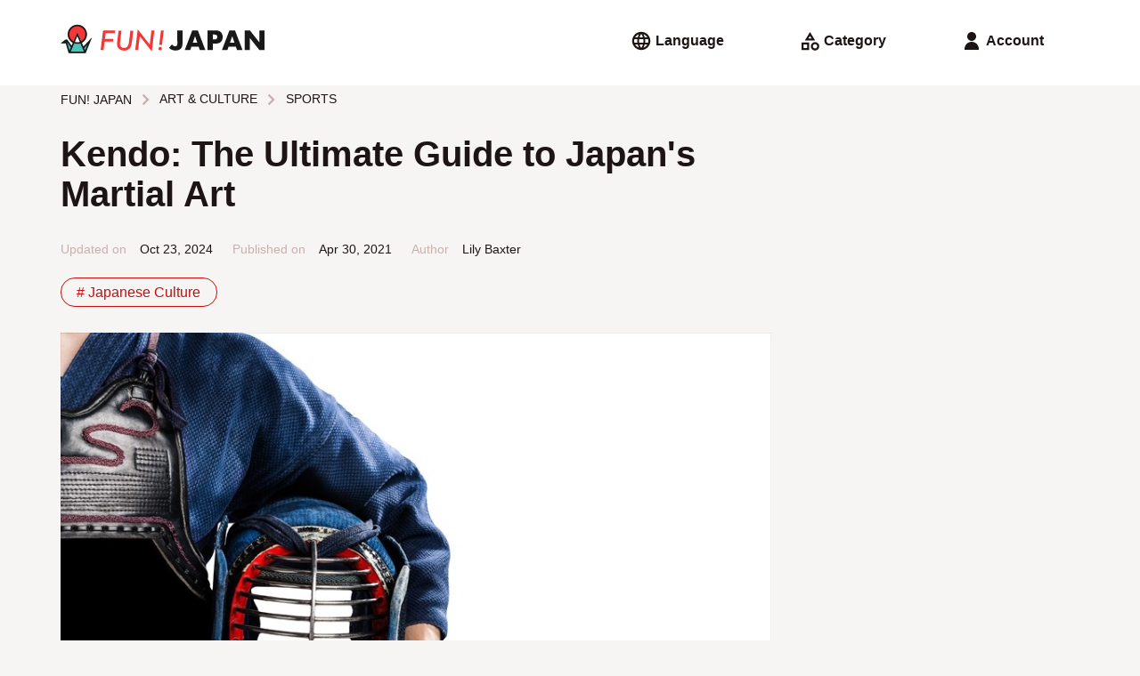

--- FILE ---
content_type: text/html; charset=UTF-8
request_url: https://www.fun-japan.jp/en/articles/12490
body_size: 33120
content:
<!DOCTYPE html>
<html lang="en">
    <head>
        <base href="https://www.fun-japan.jp/en/articles/12490">
<meta charset="utf-8">
<meta name="viewport" content="width=device-width, initial-scale=1.0">
<meta name="fragment" content="!">
<meta http-equiv="X-UA-Compatible" content="IE=edge,chrome=1" />
<meta http-equiv="cache-control" content="no-cache">
<meta http-equiv="expires" content="0">
<meta http-equiv="pragma" content="no-cache">
<meta name="csrf-token" content="xsHWaPSE6haSZ2lwkBuwJ4apVzw5N8ITl3HIXl9P">
<meta name="description" content="Discover the ancient art of Kendo, Japan&#039;s martial way of the sword. Explore its history, techniques, and philosophy as you learn how this rigorous discipline combines physical prowess with mental focus. Join the global Kendo community and experience the thrill of combat and mindfulness.">

<meta property="og:title" content="Kendo: The Ultimate Guide to Japan&#039;s Martial Art" />
<meta property="og:type" content="article" />
<meta property="og:url" content="https://www.fun-japan.jp/en/articles/12490" />
<meta property="og:description" content="Discover the ancient art of Kendo, Japan&#039;s martial way of the sword. Explore its history, techniques, and philosophy as you learn how this rigorous discipline combines physical prowess with mental focus. Join the global Kendo community and experience the thrill of combat and mindfulness." />
<meta property="og:site_name" content="FUN! JAPAN" />
<meta property="og:locale" content="en" />
<meta property="og:article:section" content="Japan" />
<meta property="og:image" content="https://content.fun-japan.jp/renewal-prod/cms/articles/content/968cbf3a0dd2ec7bcc4fd2882a39b6b49086658a_2021-04-30-10-24-02.jpg" />
<meta property="og:image:width" content="960" />
<meta property="og:image:height" content="632" />

<meta property="article:author" content="https://www.facebook.com/international.funjapan/" />
<meta property="fb:app_id" content="611810055567757" />

<meta itemprop="name" content="Kendo: The Ultimate Guide to Japan&#039;s Martial Art">
<meta itemprop="description" content="Discover the ancient art of Kendo, Japan&#039;s martial way of the sword. Explore its history, techniques, and philosophy as you learn how this rigorous discipline combines physical prowess with mental focus. Join the global Kendo community and experience the thrill of combat and mindfulness.">
<meta itemprop="image" content="https://content.fun-japan.jp/renewal-prod/cms/articles/content/968cbf3a0dd2ec7bcc4fd2882a39b6b49086658a_2021-04-30-10-24-02.jpg">

<meta http-equiv="content-language" content="en">
<meta name="format-detection" content="telephone=no">

<meta name="agd-partner-manual-verification" />

<meta name="robots" content="max-video-preview:-1">
<meta name="robots" content="max-image-preview:large">
<link rel="manifest" href="/manifest.json?id=be7cfc264c01230516f5546c38364424">
    <link rel="canonical" href="https://www.fun-japan.jp/en/articles/12490">
<link rel="apple-touch-icon" href="https://content.fun-japan.jp/renewal-prod/cms/articles/content/968cbf3a0dd2ec7bcc4fd2882a39b6b49086658a_2021-04-30-10-24-02.jpg">
<meta name="viewport" content="width=device-width, initial-scale=1.0, maximum-scale=1.0, user-scalable=no" />

<title>Kendo: The Ultimate Guide to Japan&#039;s Martial Art</title>

                                        <link rel="alternate" href="https://www.fun-japan.jp/id/articles/12490" hreflang="id-ID"/>
                                                <link rel="alternate" href="https://www.fun-japan.jp/th/articles/12490" hreflang="th-TH"/>
                                                <link rel="alternate" href="https://www.fun-japan.jp/tw/articles/12490" hreflang="zh-TW"/>
                                                <link rel="alternate" href="https://www.fun-japan.jp/hk/articles/12490" hreflang="zh-HK"/>
                                                <link rel="alternate" href="https://www.fun-japan.jp/vn/articles/12490" hreflang="vi-VN"/>
                                                <link rel="alternate" href="https://www.fun-japan.jp/en/articles/12490" hreflang="en"/>
                                                <link rel="alternate" href="https://www.fun-japan.jp/jp/articles/12490" hreflang="ja"/>
                                <link rel="shortcut icon" type="image/png" href="https://www.fun-japan.jp/assets/images/brand-icon.png" />
<!-- Resource -->
<link media="all" type="text/css" rel="stylesheet" href="https://www.fun-japan.jp/assets/css/basic.css?id=115448bd598ea9f4d145330d8b18d6c6">
<link media="all" type="text/css" rel="preload" as="style" onload="this.onload=null;this.rel=&#039;stylesheet&#039;" href="https://www.fun-japan.jp/assets/css/parts.css?id=7c4d99ebfb929721ac6e7cbc19bcf4a6">
        <link media="all" type="text/css" rel="preload" as="style" onload="this.onload=null;this.rel=&#039;stylesheet&#039;" href="https://www.fun-japan.jp/assets/css/survey-bar.css?id=daf038270c21838cbd77032f930359c4">
    
    <noscript>
        <link media="all" type="text/css" rel="stylesheet" href="https://www.fun-japan.jp/assets/css/survey-bar.css?id=daf038270c21838cbd77032f930359c4">
    </noscript>
    <link media="all" type="text/css" rel="stylesheet" href="https://www.fun-japan.jp/assets/medium-editor-insert/css/medium-editor-insert-plugin-frontend.min.css">
    <link media="all" type="text/css" rel="preload" as="style" onload="this.onload=null;this.rel=&#039;stylesheet&#039;" href="https://www.fun-japan.jp/assets/css/articles.css?id=f2d0b959971b9fe90847ba13a34eb495">
    
    <noscript>
        <link media="all" type="text/css" rel="stylesheet" href="https://www.fun-japan.jp/assets/css/articles.css">
    </noscript>
<!-- EOF Resource -->

<noscript>
    <link media="all" type="text/css" rel="stylesheet" href="https://www.fun-japan.jp/assets/css/parts.css?id=7c4d99ebfb929721ac6e7cbc19bcf4a6">
</noscript>
        <script type="text/javascript">
/*! loadCSS. [c]2017 Filament Group, Inc. MIT License */
/* This file is meant as a standalone workflow for
- testing support for link[rel=preload]
- enabling async CSS loading in browsers that do not support rel=preload
- applying rel preload css once loaded, whether supported or not.
*/
(function( w ){
    "use strict";
    // rel=preload support test
    if( !w.loadCSS ){
        w.loadCSS = function(){};
    }
    // define on the loadCSS obj
    var rp = loadCSS.relpreload = {};
    // rel=preload feature support test
    // runs once and returns a function for compat purposes
    rp.support = (function(){
        var ret;
        try {
            ret = w.document.createElement( "link" ).relList.supports( "preload" );
        } catch (e) {
            ret = false;
        }
        return function(){
            return ret;
        };
    })();

    // if preload isn't supported, get an asynchronous load by using a non-matching media attribute
    // then change that media back to its intended value on load
    rp.bindMediaToggle = function( link ){
        // remember existing media attr for ultimate state, or default to 'all'
        var finalMedia = link.media || "all";

        function enableStylesheet(){
            // unbind listeners
            if( link.addEventListener ){
                link.removeEventListener( "load", enableStylesheet );
            } else if( link.attachEvent ){
                link.detachEvent( "onload", enableStylesheet );
            }
            link.setAttribute( "onload", null );
            link.media = finalMedia;
        }

        // bind load handlers to enable media
        if( link.addEventListener ){
            link.addEventListener( "load", enableStylesheet );
        } else if( link.attachEvent ){
            link.attachEvent( "onload", enableStylesheet );
        }

        // Set rel and non-applicable media type to start an async request
        // note: timeout allows this to happen async to let rendering continue in IE
        setTimeout(function(){
            link.rel = "stylesheet";
            link.media = "only x";
        });
        // also enable media after 3 seconds,
        // which will catch very old browsers (android 2.x, old firefox) that don't support onload on link
        setTimeout( enableStylesheet, 3000 );
    };

    // loop through link elements in DOM
    rp.poly = function(){
        // double check this to prevent external calls from running
        if( rp.support() ){
            return;
        }
        var links = w.document.getElementsByTagName( "link" );
        for( var i = 0; i < links.length; i++ ){
            var link = links[ i ];
            // qualify links to those with rel=preload and as=style attrs
            if( link.rel === "preload" && link.getAttribute( "as" ) === "style" && !link.getAttribute( "data-loadcss" ) ){
                // prevent rerunning on link
                link.setAttribute( "data-loadcss", true );
                // bind listeners to toggle media back
                rp.bindMediaToggle( link );
            }
        }
    };

    // if unsupported, run the polyfill
    if( !rp.support() ){
        // run once at least
        rp.poly();

        // rerun poly on an interval until onload
        var run = w.setInterval( rp.poly, 500 );
        if( w.addEventListener ){
            w.addEventListener( "load", function(){
                rp.poly();
                w.clearInterval( run );
            } );
        } else if( w.attachEvent ){
            w.attachEvent( "onload", function(){
                rp.poly();
                w.clearInterval( run );
            } );
        }
    }


    // commonjs
    if( typeof exports !== "undefined" ){
        exports.loadCSS = loadCSS;
    }
    else {
        w.loadCSS = loadCSS;
    }
}( typeof global !== "undefined" ? global : this ) );
</script>    
    <!-- GTM DataLayer Customize -->
    <script>
        window.dataLayer = window.dataLayer || [];
        dataLayer.push({client_id:  1 })
        
    </script>
    <!-- End GTM DataLayer Customize -->
    <!-- Google Tag Manager -->
    <script>(function(w,d,s,l,i){w[l]=w[l]||[];w[l].push({'gtm.start':
    new Date().getTime(),event:'gtm.js'});var f=d.getElementsByTagName(s)[0],
    j=d.createElement(s),dl=l!='dataLayer'?'&l='+l:'';j.async=true;j.src=
    'https://www.googletagmanager.com/gtm.js?id='+i+dl;f.parentNode.insertBefore(j,f);
    })(window,document,'script','dataLayer', 'GTM-T7PJQ7Q');
    </script>
    <!-- End Google Tag Manager -->
    <!-- Google Advertisements -->
        <script async src="//pagead2.googlesyndication.com/pagead/js/adsbygoogle.js"></script>
        <!-- End Google Advertisements -->

    <!-- Yahoo Tag Manager -->
    <script id="tagjs" type="text/javascript">
        (function () {
            var tagjs = document.createElement("script");
            var s = document.getElementsByTagName("script")[0];
            tagjs.async = true;
            tagjs.src = "//s.yjtag.jp/tag.js#site=lYNVvIT";
            s.parentNode.insertBefore(tagjs, s);
        }());
    </script>
    <noscript>
        <iframe src="//b.yjtag.jp/iframe?c=lYNVvIT" width="1" height="1" frameborder="0" scrolling="no" marginheight="0" marginwidth="0"></iframe>
    </noscript>
    <!-- End Yahoo Tag Manager -->

    <!-- LINE Tag Base Code -->
    <script>
    (function(g,d,o){g._ltq=g._ltq||[];g._lt=g._lt||function(){g._ltq.push(arguments)};
    var h=location.protocol==='https:'?'https://d.line-scdn.net':'http://d.line-cdn.net';
    var s=d.createElement('script');s.async=1;s.src=o||h+'/n/line_tag/public/release/v1/lt.js';
    var t=d.getElementsByTagName('script')[0];t.parentNode.insertBefore(s,t);})(window, document);
    _lt('init', {
        customerType: 'lap', 
        sharedCookieDomain: 'fun-japan.jp',
        tagId: 'e2c55ad9-d619-41cf-9e5f-95f9f11927ac'
    });
    _lt('send', 'pv', ['e2c55ad9-d619-41cf-9e5f-95f9f11927ac']);
    </script>
    <noscript>
    <img height="1" width="1" style="display:none"
        src="https://tr.line.me/tag.gif?c_t=lap&t_id=e2c55ad9-d619-41cf-9e5f-95f9f11927ac&e=pv&noscript=1" />
    </noscript>
    <!-- End LINE Tag Base Code -->
     
    <!-- Valuecommerce -->
    <script type="text/javascript" language="javascript">
        var vc_pid = "884872906";
    </script>
    <script type="text/javascript" src="//aml.valuecommerce.com/vcdal.js" async></script>
    <!-- End Valuecommerce -->
    </head>
    <body>
        <header>
    <a class="h4" href="https://www.fun-japan.jp/en"><svg width="452" height="62" viewBox="0 0 452 62" class="logo_wide_color" fill="none" xmlns="http://www.w3.org/2000/svg">
<path d="M50.6482 47.9806L37.1588 15.8862L24.4564 46.5703L14.4983 32.2558H11.1386L1.18045 40.1937H11.9054L18.0497 61.6504H55.3902L68.8997 28.3271L50.6482 47.9806Z" fill="#4DC3BD"/>
<path d="M37.1588 41.4727C25.5158 41.4727 16.0319 32.0136 16.0319 20.3787C16.0319 8.74373 25.5158 -0.715332 37.1588 -0.715332C48.8019 -0.715332 58.2858 8.74373 58.2858 20.3686C58.2858 31.9935 48.812 41.4626 37.1588 41.4626" fill="#F33737"/>
<path d="M27.1906 38.9647C30.1569 40.5564 33.557 41.473 37.1588 41.473C40.7607 41.473 44.1608 40.5664 47.1271 38.9647L37.1588 15.6948L27.1906 38.9647Z" fill="white"/>
<path d="M50.7794 47.3659L47.228 39.0753C53.9272 35.4791 58.4977 28.4175 58.4977 20.3083C58.4977 8.55248 48.923 -1.00732 37.1588 -1.00732C25.3947 -1.00732 15.82 8.55248 15.82 20.2982C15.82 28.4075 20.3904 35.469 27.0897 39.0653L24.3253 45.5224L14.8817 31.8828H10.8763L0 40.5159H11.6531L17.858 61.9927H55.5718L69.838 26.9065L50.7895 47.3659H50.7794ZM59.4158 43.2256L54.351 55.6866L52.2928 50.8815L59.4158 43.2256ZM19.3311 20.2982C19.3311 10.4765 27.3319 2.4882 37.1689 2.4882C47.006 2.4882 55.0068 10.4765 55.0068 20.2982C55.0068 26.9669 51.304 32.7894 45.8558 35.8317L37.1689 15.5637L28.4821 35.8317C23.0338 32.7794 19.3311 26.9669 19.3311 20.2982ZM42.6373 37.2319C40.9121 37.7859 39.0758 38.0982 37.1689 38.0982C35.2621 38.0982 33.4258 37.7859 31.7005 37.2319L37.1689 24.4485L42.6373 37.2319ZM37.1588 41.5937C39.5601 41.5937 41.8604 41.1807 44.0095 40.4454L51.7379 58.4871H22.5899L30.3183 40.4454C32.4673 41.1807 34.7677 41.5937 37.1689 41.5937H37.1588ZM10.0388 37.0203L10.5231 36.6375L10.6341 37.0203H10.0388ZM14.3671 37.3024L22.6908 49.3302L19.7952 56.0996L14.3671 37.3024Z" fill="#191919"/>
<path d="M121.031 11.6553L120.295 17.6793H99.9041L98.2696 30.6842H116.905L116.218 36.2952H97.5634L95.2529 55.3342H88.7655L94.1734 11.6553H121.031Z" fill="#F33737"/>
<path d="M161.207 12.0579L158.039 37.8664C157.322 43.5478 155.99 47.7082 154.023 50.3475C150.875 54.4474 146.496 56.5024 140.897 56.5024C136.407 56.5024 132.664 55.1425 129.667 52.4327C126.691 49.6826 125.198 46.2778 125.198 42.2081C125.198 41.3417 125.228 40.425 125.299 39.4681C125.359 38.5111 125.46 37.4936 125.591 36.4158L128.588 12.0479H135.035L131.958 37.2317C131.867 37.9872 131.796 38.6823 131.746 39.327C131.695 39.9717 131.675 40.556 131.675 41.1C131.675 44.0012 132.482 46.2879 134.107 47.9601C135.751 49.6323 137.971 50.4785 140.786 50.4785C144.065 50.4785 146.557 49.4207 148.252 47.3154C149.947 45.1898 151.097 41.7346 151.702 36.9497L154.76 12.0479H161.207V12.0579Z" fill="#F33737"/>
<path d="M207.93 11.6552L202.209 58.336L175.654 24.499L171.861 55.3341H165.374L171.064 9.27783L197.619 43.0545L201.473 11.6552H207.93Z" fill="#F33737"/>
<path d="M224.567 52.2215C224.567 53.2792 224.204 54.1657 223.488 54.8809C222.771 55.5961 221.884 55.9588 220.824 55.9588C219.765 55.9588 218.837 55.576 218.08 54.8305C217.343 54.075 216.97 53.1281 216.97 51.9999C216.97 50.9623 217.333 50.0859 218.05 49.3707C218.827 48.6554 219.735 48.2928 220.774 48.2928C221.298 48.2928 221.803 48.3935 222.257 48.595C222.721 48.7965 223.125 49.0685 223.457 49.421C223.801 49.7736 224.063 50.1866 224.265 50.6702C224.466 51.1537 224.567 51.6775 224.567 52.2416M228.734 11.6553L224.769 43.8806H218.594L222.529 11.6553H228.734Z" fill="#F33737"/>
<path d="M306.18 47.7687H289.926L287.313 55.354H275.185L291.843 11.665H304.263L320.92 55.354H308.793L306.18 47.7687ZM303.163 39.1356L298.058 24.5894L292.953 39.1356H303.163Z" fill="#191919"/>
<path d="M337.285 55.354H325.914V11.665H344.024C348.938 11.665 352.701 12.9444 355.314 15.493C357.927 18.0416 359.229 21.6379 359.229 26.2717C359.229 30.9055 357.917 34.5018 355.314 37.0504C352.701 39.599 348.938 40.8783 344.024 40.8783H337.295V55.3641L337.285 55.354ZM337.285 31.7215H341.058C345.235 31.7215 347.324 29.9082 347.324 26.2717C347.324 22.6351 345.235 20.8219 341.058 20.8219H337.285V31.7215Z" fill="#191919"/>
<path d="M388.569 47.7687H372.315L369.702 55.354H357.574L374.232 11.665H386.652L403.309 55.354H391.182L388.569 47.7687ZM385.552 39.1356L380.447 24.5894L375.342 39.1356H385.552Z" fill="#191919"/>
<path d="M408.303 55.354V11.665H419.674L440.68 38.3801V11.665H452V55.354H440.68L419.674 28.649V55.354H408.303Z" fill="#191919"/>
<path d="M254.593 56.1901C251.647 56.1901 248.963 55.6764 246.542 54.659C244.12 53.6315 242.092 52.1506 240.468 50.2165L246.744 42.7319C247.823 44.122 248.953 45.1797 250.113 45.895C251.274 46.6102 252.494 46.9628 253.776 46.9628C257.146 46.9628 258.831 45.0085 258.831 41.1L258.76 11.665H270.272V40.4653C270.272 45.7237 268.94 49.6625 266.266 52.2715C263.593 54.8806 259.698 56.1901 254.583 56.1901" fill="#191919"/>
</svg>
</a>
    <div>
        <div class="menu language">
            <input id="langSwitch" type="checkbox" class="switch" />
            <label for="langSwitch"><svg width="24" height="24" viewBox="0 0 24 24" class="language" fill="none" xmlns="http://www.w3.org/2000/svg">
<path d="M12 22.2034C10.6054 22.2034 9.28786 21.9349 8.04727 21.398C6.80669 20.861 5.72326 20.1294 4.797 19.2031C3.87073 18.2769 3.13912 17.1935 2.60217 15.9529C2.06521 14.7123 1.79672 13.3947 1.79672 12.0001C1.79672 10.5929 2.06521 9.27216 2.60217 8.03792C3.13912 6.80367 3.87073 5.72342 4.797 4.79715C5.72326 3.87088 6.80669 3.13927 8.04727 2.60232C9.28786 2.06536 10.6054 1.79688 12 1.79688C13.4072 1.79688 14.728 2.06536 15.9622 2.60232C17.1965 3.13927 18.2767 3.87088 19.203 4.79715C20.1293 5.72342 20.8609 6.80367 21.3978 8.03792C21.9348 9.27216 22.2033 10.5929 22.2033 12.0001C22.2033 13.3947 21.9348 14.7123 21.3978 15.9529C20.8609 17.1935 20.1293 18.2769 19.203 19.2031C18.2767 20.1294 17.1965 20.861 15.9622 21.398C14.728 21.9349 13.4072 22.2034 12 22.2034ZM11.988 19.8844C12.4054 19.2924 12.7725 18.6723 13.0891 18.0243C13.4058 17.3763 13.6641 16.6896 13.8641 15.9643H10.1299C10.3299 16.6896 10.5852 17.3763 10.8959 18.0243C11.2066 18.6723 11.5706 19.2924 11.988 19.8844ZM9.41792 19.4844C9.10996 18.9424 8.84746 18.3755 8.63042 17.7839C8.41341 17.1922 8.2299 16.5857 8.0799 15.9643H5.16575C5.63713 16.7896 6.23233 17.5087 6.95135 18.1214C7.67038 18.734 8.49257 19.1884 9.41792 19.4844ZM14.5641 19.4844C15.4895 19.1884 16.3137 18.734 17.0367 18.1214C17.7597 17.5087 18.3569 16.7896 18.8282 15.9643H15.9141C15.7641 16.5857 15.5786 17.1922 15.3576 17.7839C15.1366 18.3755 14.8721 18.9424 14.5641 19.4844ZM4.32175 13.9822H7.6799C7.6299 13.6489 7.5924 13.3217 7.5674 13.0007C7.5424 12.6797 7.5299 12.3462 7.5299 12.0001C7.5299 11.6501 7.5424 11.3156 7.5674 10.9966C7.5924 10.6776 7.6299 10.3514 7.6799 10.0181H4.32175C4.23841 10.3474 4.17591 10.6726 4.13425 10.9936C4.09258 11.3146 4.07175 11.6501 4.07175 12.0001C4.07175 12.3462 4.09258 12.6807 4.13425 13.0037C4.17591 13.3267 4.23841 13.6529 4.32175 13.9822ZM9.6799 13.9822H14.3141C14.3641 13.6489 14.3996 13.3217 14.4206 13.0007C14.4417 12.6797 14.4522 12.3462 14.4522 12.0001C14.4522 11.6501 14.4417 11.3156 14.4206 10.9966C14.3996 10.6776 14.3641 10.3514 14.3141 10.0181H9.6799C9.6299 10.3514 9.5924 10.6776 9.5674 10.9966C9.5424 11.3156 9.5299 11.6501 9.5299 12.0001C9.5299 12.3462 9.5424 12.6797 9.5674 13.0007C9.5924 13.3217 9.6299 13.6489 9.6799 13.9822ZM16.3141 13.9822H19.6663C19.7496 13.6529 19.8121 13.3267 19.8538 13.0037C19.8955 12.6807 19.9163 12.3462 19.9163 12.0001C19.9163 11.6501 19.8955 11.3146 19.8538 10.9936C19.8121 10.6726 19.7496 10.3474 19.6663 10.0181H16.3141C16.3601 10.3514 16.3946 10.6776 16.4176 10.9966C16.4407 11.3156 16.4522 11.6501 16.4522 12.0001C16.4522 12.3462 16.4407 12.6797 16.4176 13.0007C16.3946 13.3217 16.3601 13.6489 16.3141 13.9822ZM15.9141 8.03005H18.8282C18.3569 7.20468 17.7597 6.48666 17.0367 5.87598C16.3137 5.26528 15.4895 4.81192 14.5641 4.5159C14.8721 5.05793 15.1366 5.62379 15.3576 6.21348C15.5786 6.80314 15.7641 7.40867 15.9141 8.03005ZM10.1299 8.03005H13.8641C13.6681 7.30468 13.4118 6.61899 13.0951 5.97298C12.7784 5.32696 12.4094 4.70793 11.988 4.1159C11.5706 4.70793 11.2066 5.32696 10.8959 5.97298C10.5852 6.61899 10.3299 7.30468 10.1299 8.03005ZM5.16575 8.03005H8.0799C8.2299 7.40867 8.41341 6.80314 8.63042 6.21348C8.84746 5.62379 9.10996 5.05793 9.41792 4.5159C8.49257 4.81192 7.67038 5.26528 6.95135 5.87598C6.23233 6.48666 5.63713 7.20468 5.16575 8.03005Z" fill="currentColor"/>
</svg>
<span> Language</span></label>
            <div>
                <ul>
                    <li><label for="langSwitch"><svg width="24" height="24" viewBox="0 0 24 24" class="close" fill="none" xmlns="http://www.w3.org/2000/svg">
<path d="M6.5913 19.3826L5 17.7913L10.6 12.1913L5 6.5913L6.5913 5L12.1913 10.6L17.7913 5L19.3826 6.5913L13.7826 12.1913L19.3826 17.7913L17.7913 19.3826L12.1913 13.7826L6.5913 19.3826Z" fill="currentColor"/>
</svg>
</label></li>
                                                    <li>
                        <a href="javascript: void(0);"
                        class="active">
                            English
                            <svg width="24" height="24" viewBox="0 0 24 24" class="check" fill="none" xmlns="http://www.w3.org/2000/svg">
<path d="M9.54999 18.1914L3.65869 12.3001L5.28097 10.6778L9.54999 14.9468L18.719 5.77783L20.3413 7.40011L9.54999 18.1914Z" fill="currentColor"/>
</svg>
                        </a>
                    </li>
                                    <li>
                        <a href="https://www.fun-japan.jp/id/articles/12490"
                        class="">
                            Bahasa Indonesia
                            <svg width="24" height="24" viewBox="0 0 24 24" class="check" fill="none" xmlns="http://www.w3.org/2000/svg">
<path d="M9.54999 18.1914L3.65869 12.3001L5.28097 10.6778L9.54999 14.9468L18.719 5.77783L20.3413 7.40011L9.54999 18.1914Z" fill="currentColor"/>
</svg>
                        </a>
                    </li>
                                    <li>
                        <a href="https://www.fun-japan.jp/th/articles/12490"
                        class="">
                            ภาษาไทย
                            <svg width="24" height="24" viewBox="0 0 24 24" class="check" fill="none" xmlns="http://www.w3.org/2000/svg">
<path d="M9.54999 18.1914L3.65869 12.3001L5.28097 10.6778L9.54999 14.9468L18.719 5.77783L20.3413 7.40011L9.54999 18.1914Z" fill="currentColor"/>
</svg>
                        </a>
                    </li>
                                    <li>
                        <a href="https://www.fun-japan.jp/tw/articles/12490"
                        class="">
                            繁體中文（臺灣）
                            <svg width="24" height="24" viewBox="0 0 24 24" class="check" fill="none" xmlns="http://www.w3.org/2000/svg">
<path d="M9.54999 18.1914L3.65869 12.3001L5.28097 10.6778L9.54999 14.9468L18.719 5.77783L20.3413 7.40011L9.54999 18.1914Z" fill="currentColor"/>
</svg>
                        </a>
                    </li>
                                    <li>
                        <a href="https://www.fun-japan.jp/hk/articles/12490"
                        class="">
                            繁體中文（香港）
                            <svg width="24" height="24" viewBox="0 0 24 24" class="check" fill="none" xmlns="http://www.w3.org/2000/svg">
<path d="M9.54999 18.1914L3.65869 12.3001L5.28097 10.6778L9.54999 14.9468L18.719 5.77783L20.3413 7.40011L9.54999 18.1914Z" fill="currentColor"/>
</svg>
                        </a>
                    </li>
                                    <li>
                        <a href="https://www.fun-japan.jp/vn/articles/12490"
                        class="">
                            Tiếng Việt
                            <svg width="24" height="24" viewBox="0 0 24 24" class="check" fill="none" xmlns="http://www.w3.org/2000/svg">
<path d="M9.54999 18.1914L3.65869 12.3001L5.28097 10.6778L9.54999 14.9468L18.719 5.77783L20.3413 7.40011L9.54999 18.1914Z" fill="currentColor"/>
</svg>
                        </a>
                    </li>
                                    <li>
                        <a href="https://www.fun-japan.jp/jp/articles/12490"
                        class="">
                            日本語
                            <svg width="24" height="24" viewBox="0 0 24 24" class="check" fill="none" xmlns="http://www.w3.org/2000/svg">
<path d="M9.54999 18.1914L3.65869 12.3001L5.28097 10.6778L9.54999 14.9468L18.719 5.77783L20.3413 7.40011L9.54999 18.1914Z" fill="currentColor"/>
</svg>
                        </a>
                    </li>
                                    <li>
                        <a href="javascript: void(0);"
                        class="disabled">
                            한국어
                            <svg width="24" height="24" viewBox="0 0 24 24" class="check" fill="none" xmlns="http://www.w3.org/2000/svg">
<path d="M9.54999 18.1914L3.65869 12.3001L5.28097 10.6778L9.54999 14.9468L18.719 5.77783L20.3413 7.40011L9.54999 18.1914Z" fill="currentColor"/>
</svg>
                        </a>
                    </li>
                                </ul>
            </div>
        </div>
        <div class="menu category">
            <input id="catSwitch" type="checkbox" class="switch" />
            <label for="catSwitch"><svg width="24" height="24" viewBox="0 0 24 24" class="category" fill="none" xmlns="http://www.w3.org/2000/svg">
<path d="M6.60163 11.5859L12.4603 2L18.319 11.5859H6.60163ZM18.1267 22.7294C16.8216 22.7294 15.7116 22.2726 14.7967 21.359C13.8819 20.4454 13.4244 19.3361 13.4244 18.031C13.4244 16.7259 13.8816 15.616 14.796 14.7011C15.7104 13.7862 16.8208 13.3288 18.127 13.3288C19.4333 13.3288 20.5429 13.786 21.4557 14.7004C22.3686 15.6148 22.825 16.7251 22.825 18.0314C22.825 19.3376 22.3682 20.4472 21.4547 21.3601C20.5411 22.2729 19.4318 22.7294 18.1267 22.7294ZM3 22.2294V13.8288H11.4065V22.2294L3 22.2294ZM18.1277 20.4543C18.8038 20.4543 19.3765 20.2197 19.8459 19.7503C20.3153 19.2809 20.55 18.7082 20.55 18.0321C20.55 17.356 20.3153 16.7823 19.8459 16.3109C19.3765 15.8395 18.8038 15.6038 18.1277 15.6038C17.4516 15.6038 16.8779 15.8395 16.4065 16.3109C15.9351 16.7823 15.6995 17.356 15.6995 18.0321C15.6995 18.7082 15.9351 19.2809 16.4065 19.7503C16.8779 20.2197 17.4516 20.4543 18.1277 20.4543ZM5.275 19.9543H9.13152V16.1038H5.275V19.9543ZM10.6478 9.31088H14.2728L12.4603 6.37013L10.6478 9.31088Z" fill="currentColor"/>
</svg>
<span> Category</span></label>
            <div>
                <ul>
                    <li><label for="catSwitch"><svg width="24" height="24" viewBox="0 0 24 24" class="close" fill="none" xmlns="http://www.w3.org/2000/svg">
<path d="M6.5913 19.3826L5 17.7913L10.6 12.1913L5 6.5913L6.5913 5L12.1913 10.6L17.7913 5L19.3826 6.5913L13.7826 12.1913L19.3826 17.7913L17.7913 19.3826L12.1913 13.7826L6.5913 19.3826Z" fill="currentColor"/>
</svg>
</label></li>
                                                    <input id="cat_travel" type="checkbox" class="switch cSwitch" />
                    <li class="dropdown ">
                                            <label for="cat_travel"
                        onclick="$('.cSwitch').not('#cat_travel').prop('checked', false);">
                            <span>TRAVEL</span>
                            <svg width="24" height="24" viewBox="0 0 24 24" class="arrow_down" fill="none" xmlns="http://www.w3.org/2000/svg">
<path d="M12 16.5912L5.80872 10.3999L7.40002 8.80859L12 13.4086L16.6 8.80859L18.1913 10.3999L12 16.5912Z" fill="currentColor"/>
</svg>
                            <svg width="24" height="24" viewBox="0 0 24 24" class="arrow_up" fill="none" xmlns="http://www.w3.org/2000/svg">
<path d="M12 10.9912L7.40002 15.5912L5.80872 13.9999L12 7.80859L18.1913 13.9999L16.6 15.5912L12 10.9912Z" fill="currentColor"/>
</svg>
                        </label>
                        <ul>
                            <li class="hot-tags">
                                <a href="https://www.fun-japan.jp/en/category/travel"
                                >
                                    ALL
                                </a>
                            </li>
                                                    <li class="hot-tags">
                                <a href="https://www.fun-japan.jp/en/category/m-hokkaido"
                                >
                                    HOKKAIDO
                                </a>
                            </li>
                                                    <li class="hot-tags">
                                <a href="https://www.fun-japan.jp/en/category/Hokkaido-tohoku"
                                >
                                    TOHOKU
                                </a>
                            </li>
                                                    <li class="hot-tags">
                                <a href="https://www.fun-japan.jp/en/category/kanto"
                                >
                                    KANTO
                                </a>
                            </li>
                                                    <li class="hot-tags">
                                <a href="https://www.fun-japan.jp/en/category/kansai"
                                >
                                    KANSAI
                                </a>
                            </li>
                                                    <li class="hot-tags">
                                <a href="https://www.fun-japan.jp/en/category/central-hokuriku"
                                >
                                    CHUBU / HOKURIKU
                                </a>
                            </li>
                                                    <li class="hot-tags">
                                <a href="https://www.fun-japan.jp/en/category/chugoku-shikoku"
                                >
                                    CHUGOKU / SHIKOKU
                                </a>
                            </li>
                                                    <li class="hot-tags">
                                <a href="https://www.fun-japan.jp/en/category/kyushu-okinawa"
                                >
                                    KYUSHU / OKINAWA
                                </a>
                            </li>
                                                    <li class="hot-tags">
                                <a href="https://www.fun-japan.jp/en/category/travel-tips"
                                >
                                    TRAVEL TIPS
                                </a>
                            </li>
                                                    <li class="hot-tags">
                                <a href="https://www.fun-japan.jp/en/category/transportation"
                                >
                                    TRANSPORTATION
                                </a>
                            </li>
                                                </ul>
                                                                </li>
                                    <input id="cat_entertainment" type="checkbox" class="switch cSwitch" />
                    <li class="dropdown  r-side ">
                                            <label for="cat_entertainment"
                        onclick="$('.cSwitch').not('#cat_entertainment').prop('checked', false);">
                            <span>ENTERTAINMENT</span>
                            <svg width="24" height="24" viewBox="0 0 24 24" class="arrow_down" fill="none" xmlns="http://www.w3.org/2000/svg">
<path d="M12 16.5912L5.80872 10.3999L7.40002 8.80859L12 13.4086L16.6 8.80859L18.1913 10.3999L12 16.5912Z" fill="currentColor"/>
</svg>
                            <svg width="24" height="24" viewBox="0 0 24 24" class="arrow_up" fill="none" xmlns="http://www.w3.org/2000/svg">
<path d="M12 10.9912L7.40002 15.5912L5.80872 13.9999L12 7.80859L18.1913 13.9999L16.6 15.5912L12 10.9912Z" fill="currentColor"/>
</svg>
                        </label>
                        <ul>
                            <li class="hot-tags">
                                <a href="https://www.fun-japan.jp/en/category/entertainment"
                                >
                                    ALL
                                </a>
                            </li>
                                                    <li class="hot-tags">
                                <a href="https://www.fun-japan.jp/en/category/anime"
                                >
                                    ANIME
                                </a>
                            </li>
                                                    <li class="hot-tags">
                                <a href="https://www.fun-japan.jp/en/category/game-toy"
                                >
                                    GAMES / TOYS
                                </a>
                            </li>
                                                    <li class="hot-tags">
                                <a href="https://www.fun-japan.jp/en/category/showbiz-recreation"
                                >
                                    SHOWBIZ / ENTERTAINMENT
                                </a>
                            </li>
                                                </ul>
                                                                </li>
                                    <input id="cat_food" type="checkbox" class="switch cSwitch" />
                    <li class="dropdown ">
                                            <label for="cat_food"
                        onclick="$('.cSwitch').not('#cat_food').prop('checked', false);">
                            <span>FOOD</span>
                            <svg width="24" height="24" viewBox="0 0 24 24" class="arrow_down" fill="none" xmlns="http://www.w3.org/2000/svg">
<path d="M12 16.5912L5.80872 10.3999L7.40002 8.80859L12 13.4086L16.6 8.80859L18.1913 10.3999L12 16.5912Z" fill="currentColor"/>
</svg>
                            <svg width="24" height="24" viewBox="0 0 24 24" class="arrow_up" fill="none" xmlns="http://www.w3.org/2000/svg">
<path d="M12 10.9912L7.40002 15.5912L5.80872 13.9999L12 7.80859L18.1913 13.9999L16.6 15.5912L12 10.9912Z" fill="currentColor"/>
</svg>
                        </label>
                        <ul>
                            <li class="hot-tags">
                                <a href="https://www.fun-japan.jp/en/category/food"
                                >
                                    ALL
                                </a>
                            </li>
                                                    <li class="hot-tags">
                                <a href="https://www.fun-japan.jp/en/category/japanese-restaurant"
                                >
                                    RESTAURANTS
                                </a>
                            </li>
                                                    <li class="hot-tags">
                                <a href="https://www.fun-japan.jp/en/category/japanese-recipe"
                                >
                                    RECIPES
                                </a>
                            </li>
                                                    <li class="hot-tags">
                                <a href="https://www.fun-japan.jp/en/category/japanese-food"
                                >
                                    GOURMET
                                </a>
                            </li>
                                                    <li class="hot-tags">
                                <a href="https://www.fun-japan.jp/en/category/hot-products"
                                >
                                    HOT PRODUCTS
                                </a>
                            </li>
                                                </ul>
                                                                </li>
                                    <input id="cat_culture" type="checkbox" class="switch cSwitch" />
                    <li class="dropdown  r-side ">
                                            <label for="cat_culture"
                        onclick="$('.cSwitch').not('#cat_culture').prop('checked', false);">
                            <span>ART &amp; CULTURE</span>
                            <svg width="24" height="24" viewBox="0 0 24 24" class="arrow_down" fill="none" xmlns="http://www.w3.org/2000/svg">
<path d="M12 16.5912L5.80872 10.3999L7.40002 8.80859L12 13.4086L16.6 8.80859L18.1913 10.3999L12 16.5912Z" fill="currentColor"/>
</svg>
                            <svg width="24" height="24" viewBox="0 0 24 24" class="arrow_up" fill="none" xmlns="http://www.w3.org/2000/svg">
<path d="M12 10.9912L7.40002 15.5912L5.80872 13.9999L12 7.80859L18.1913 13.9999L16.6 15.5912L12 10.9912Z" fill="currentColor"/>
</svg>
                        </label>
                        <ul>
                            <li class="hot-tags">
                                <a href="https://www.fun-japan.jp/en/category/culture"
                                >
                                    ALL
                                </a>
                            </li>
                                                    <li class="hot-tags">
                                <a href="https://www.fun-japan.jp/en/category/japanese-culture"
                                >
                                    JAPANESE CULTURE
                                </a>
                            </li>
                                                    <li class="hot-tags">
                                <a href="https://www.fun-japan.jp/en/category/sports"
                                >
                                    SPORTS
                                </a>
                            </li>
                                                    <li class="hot-tags">
                                <a href="https://www.fun-japan.jp/en/category/horror-mistery"
                                >
                                    HORROR &amp; MYSTERY
                                </a>
                            </li>
                                                </ul>
                                                                </li>
                                    <input id="cat_lifestyle" type="checkbox" class="switch cSwitch" />
                    <li class="dropdown ">
                                            <label for="cat_lifestyle"
                        onclick="$('.cSwitch').not('#cat_lifestyle').prop('checked', false);">
                            <span>LIFESTYLE</span>
                            <svg width="24" height="24" viewBox="0 0 24 24" class="arrow_down" fill="none" xmlns="http://www.w3.org/2000/svg">
<path d="M12 16.5912L5.80872 10.3999L7.40002 8.80859L12 13.4086L16.6 8.80859L18.1913 10.3999L12 16.5912Z" fill="currentColor"/>
</svg>
                            <svg width="24" height="24" viewBox="0 0 24 24" class="arrow_up" fill="none" xmlns="http://www.w3.org/2000/svg">
<path d="M12 10.9912L7.40002 15.5912L5.80872 13.9999L12 7.80859L18.1913 13.9999L16.6 15.5912L12 10.9912Z" fill="currentColor"/>
</svg>
                        </label>
                        <ul>
                            <li class="hot-tags">
                                <a href="https://www.fun-japan.jp/en/category/lifestyle"
                                >
                                    ALL
                                </a>
                            </li>
                                                    <li class="hot-tags">
                                <a href="https://www.fun-japan.jp/en/category/beauty"
                                >
                                    BEAUTY / SKINCARE
                                </a>
                            </li>
                                                    <li class="hot-tags">
                                <a href="https://www.fun-japan.jp/en/category/fashion"
                                >
                                    FASHION
                                </a>
                            </li>
                                                    <li class="hot-tags">
                                <a href="https://www.fun-japan.jp/en/category/health"
                                >
                                    HEALTHCARE
                                </a>
                            </li>
                                                    <li class="hot-tags">
                                <a href="https://www.fun-japan.jp/en/category/daily-necessities"
                                >
                                    DAILY NECESSITIES / MISC.
                                </a>
                            </li>
                                                </ul>
                                                                </li>
                                    <input id="cat_technology" type="checkbox" class="switch cSwitch" />
                    <li class="dropdown  r-side ">
                                            <label for="cat_technology"
                        onclick="$('.cSwitch').not('#cat_technology').prop('checked', false);">
                            <span>TECHNOLOGY</span>
                            <svg width="24" height="24" viewBox="0 0 24 24" class="arrow_down" fill="none" xmlns="http://www.w3.org/2000/svg">
<path d="M12 16.5912L5.80872 10.3999L7.40002 8.80859L12 13.4086L16.6 8.80859L18.1913 10.3999L12 16.5912Z" fill="currentColor"/>
</svg>
                            <svg width="24" height="24" viewBox="0 0 24 24" class="arrow_up" fill="none" xmlns="http://www.w3.org/2000/svg">
<path d="M12 10.9912L7.40002 15.5912L5.80872 13.9999L12 7.80859L18.1913 13.9999L16.6 15.5912L12 10.9912Z" fill="currentColor"/>
</svg>
                        </label>
                        <ul>
                            <li class="hot-tags">
                                <a href="https://www.fun-japan.jp/en/category/technology"
                                >
                                    ALL
                                </a>
                            </li>
                                                    <li class="hot-tags">
                                <a href="https://www.fun-japan.jp/en/category/car"
                                >
                                    AUTOMOBILES
                                </a>
                            </li>
                                                    <li class="hot-tags">
                                <a href="https://www.fun-japan.jp/en/category/motorcycle"
                                >
                                    MOTORCYCLE
                                </a>
                            </li>
                                                    <li class="hot-tags">
                                <a href="https://www.fun-japan.jp/en/category/electrical-product"
                                >
                                    ELECTRICAL SUPPLIES &amp; HOME APPLIANCES
                                </a>
                            </li>
                                                </ul>
                                                                </li>
                                    <input id="cat_special_fortune" type="checkbox" class="switch cSwitch" />
                    <li class="dropdown ">
                                            <label for="cat_special_fortune"
                        onclick="$('.cSwitch').not('#cat_special_fortune').prop('checked', false);">
                            <span>FORTUNE</span>
                            <svg width="24" height="24" viewBox="0 0 24 24" class="arrow_down" fill="none" xmlns="http://www.w3.org/2000/svg">
<path d="M12 16.5912L5.80872 10.3999L7.40002 8.80859L12 13.4086L16.6 8.80859L18.1913 10.3999L12 16.5912Z" fill="currentColor"/>
</svg>
                            <svg width="24" height="24" viewBox="0 0 24 24" class="arrow_up" fill="none" xmlns="http://www.w3.org/2000/svg">
<path d="M12 10.9912L7.40002 15.5912L5.80872 13.9999L12 7.80859L18.1913 13.9999L16.6 15.5912L12 10.9912Z" fill="currentColor"/>
</svg>
                        </label>
                        <ul>
                            <li class="hot-tags">
                                <a href="https://www.fun-japan.jp/en/category/special_fortune"
                                >
                                    ALL
                                </a>
                            </li>
                                                    <li class="hot-tags">
                                <a href="https://www.fun-japan.jp/en/category/special_fortune/tarot"
                                >
                                    Tarot Reading
                                </a>
                            </li>
                                                    <li class="hot-tags">
                                <a href="https://www.fun-japan.jp/en/category/special_fortune/horoscope"
                                >
                                    Horoscope
                                </a>
                            </li>
                                                    <li class="hot-tags">
                                <a href="https://www.fun-japan.jp/en/category/special_fortune/aura"
                                >
                                    Aura Colour Fortune Telling
                                </a>
                            </li>
                                                    <li class="hot-tags">
                                <a href="https://www.fun-japan.jp/en/category/special_fortune/maiden"
                                >
                                    Maiden&#039;s Fortune
                                </a>
                            </li>
                                                    <li class="hot-tags">
                                <a href="https://www.fun-japan.jp/en/category/personality-test"
                                >
                                    PERSONALITY TEST
                                </a>
                            </li>
                                                </ul>
                                                                </li>
                                    <input id="cat_japanese-learning" type="checkbox" class="switch cSwitch" />
                    <li class="dropdown  r-side ">
                                            <label for="cat_japanese-learning"
                        onclick="$('.cSwitch').not('#cat_japanese-learning').prop('checked', false);">
                            <span>LEARN JAPANESE</span>
                            <svg width="24" height="24" viewBox="0 0 24 24" class="arrow_down" fill="none" xmlns="http://www.w3.org/2000/svg">
<path d="M12 16.5912L5.80872 10.3999L7.40002 8.80859L12 13.4086L16.6 8.80859L18.1913 10.3999L12 16.5912Z" fill="currentColor"/>
</svg>
                            <svg width="24" height="24" viewBox="0 0 24 24" class="arrow_up" fill="none" xmlns="http://www.w3.org/2000/svg">
<path d="M12 10.9912L7.40002 15.5912L5.80872 13.9999L12 7.80859L18.1913 13.9999L16.6 15.5912L12 10.9912Z" fill="currentColor"/>
</svg>
                        </label>
                        <ul>
                            <li class="hot-tags">
                                <a href="https://www.fun-japan.jp/en/category/japanese-learning"
                                >
                                    ALL
                                </a>
                            </li>
                                                    <li class="hot-tags">
                                <a href="https://www.fun-japan.jp/en/category/education"
                                >
                                    STUDYING ABROAD / JOB HUNTING
                                </a>
                            </li>
                                                    <li class="hot-tags">
                                <a href="https://www.fun-japan.jp/en/category/fun-nihongo"
                                >
                                    FUN! NIHONGO
                                </a>
                            </li>
                                                    <li class="hot-tags">
                                <a href="https://www.fun-japan.jp/en/category/special_japanese"
                                >
                                    JAPANESE LANGUAGE AUDIO
                                </a>
                            </li>
                                                </ul>
                                                                </li>
                                    <input id="cat_special_tag/FUN!%20JAPAN%20Campaign" type="checkbox" class="switch cSwitch" />
                    <li class="dropdown  link ">
                                            <a href="https://www.fun-japan.jp/en/category/special_tag/FUN!%20JAPAN%20Campaign"
                        >
                            CAMPAIGNS
                                                </a>
                                                                </li>
                                    <input id="cat_point-menu" type="checkbox" class="switch cSwitch" />
                    <li class="dropdown ">
                                            <label for="cat_point-menu"
                        onclick="$('.cSwitch').not('#cat_point-menu').prop('checked', false);">
                            <span>POINT EXCHANGE</span>
                            <svg width="24" height="24" viewBox="0 0 24 24" class="arrow_down" fill="none" xmlns="http://www.w3.org/2000/svg">
<path d="M12 16.5912L5.80872 10.3999L7.40002 8.80859L12 13.4086L16.6 8.80859L18.1913 10.3999L12 16.5912Z" fill="currentColor"/>
</svg>
                            <svg width="24" height="24" viewBox="0 0 24 24" class="arrow_up" fill="none" xmlns="http://www.w3.org/2000/svg">
<path d="M12 10.9912L7.40002 15.5912L5.80872 13.9999L12 7.80859L18.1913 13.9999L16.6 15.5912L12 10.9912Z" fill="currentColor"/>
</svg>
                        </label>
                        <ul>
                            <li class="hot-tags">
                                <a href="https://www.fun-japan.jp/en/category/point-menu"
                                >
                                    ALL
                                </a>
                            </li>
                                                    <li class="hot-tags">
                                <a href="https://www.fun-japan.jp/en/category/point-exchange"
                                >
                                    POINT EXCHANGE
                                </a>
                            </li>
                                                </ul>
                                                                </li>
                                    <input id="cat_special_light-coupons" type="checkbox" class="switch cSwitch" />
                    <li class="dropdown  link ">
                                            <a href="https://www.fun-japan.jp/en/category/special_light-coupons"
                        >
                            COUPONS
                                                </a>
                                                                </li>
                                    <input id="cat_fun-japan-tv" type="checkbox" class="switch cSwitch" />
                    <li class="dropdown  link ">
                                            <a href="https://www.youtube.com/c/FunJapanTravel"
                         target="_blank" >
                            FUN! JAPAN TV
                                                    <svg width="24" height="24" viewBox="0 0 24 24" class="open_in_new" fill="none" xmlns="http://www.w3.org/2000/svg">
<path d="M3 21.4065V3H11.2033V5.27502H5.27502V19.1315H19.1315V13.2033H21.4065V21.4065H3ZM10.0886 15.9033L8.50327 14.318L17.5462 5.27502H14.2033V3H21.4065V10.2033H19.1315V6.86035L10.0886 15.9033Z" fill="currentColor"/>
</svg>
                                                </a>
                                                                </li>
                                    <li class="search">
                        <form action="https://www.fun-japan.jp/en/search/result" method="post">
                            <input type="hidden" name="_token" value="xsHWaPSE6haSZ2lwkBuwJ4apVzw5N8ITl3HIXl9P" />
                            <button type="submit"><svg width="24" height="24" viewBox="0 0 24 24" class="search" fill="none" xmlns="http://www.w3.org/2000/svg">
<path fill-rule="evenodd" clip-rule="evenodd" d="M10.2272 18.4543C7.93406 18.4543 5.98958 17.6564 4.39375 16.0606C2.79792 14.4648 2 12.5203 2 10.2272C2 7.93406 2.79792 5.98958 4.39375 4.39375C5.98958 2.79792 7.93406 2 10.2272 2C12.5203 2 14.4648 2.79792 16.0606 4.39375C17.6564 5.98958 18.4543 7.93406 18.4543 10.2272C18.4543 11.1565 18.3063 12.0397 18.0103 12.8766C17.7143 13.7136 17.3016 14.4817 16.7723 15.181L22 20.5L20.4027 22.0913L15.175 16.7783C14.4797 17.3076 13.7156 17.7193 12.8826 18.0133C12.0496 18.3073 11.1645 18.4543 10.2272 18.4543ZM14.4441 14.4412C13.2873 15.5999 11.8826 16.1793 10.23 16.1793C8.57739 16.1793 7.17174 15.5999 6.01304 14.4412C4.85434 13.2825 4.27499 11.8769 4.27499 10.2243C4.27499 8.57165 4.85434 7.16694 6.01304 6.01013C7.17174 4.85331 8.57739 4.2749 10.23 4.2749C11.8826 4.2749 13.2873 4.85331 14.4441 6.01013C15.6009 7.16694 16.1793 8.57165 16.1793 10.2243C16.1793 11.8769 15.6009 13.2825 14.4441 14.4412Z" fill="currentColor"/>
</svg>
</button>
                            <input placeholder="Search" name="keyword" />
                        </form>
                    </li>
                </ul>
            </div>
        </div>
        <div id="profile" class="menu profile" data-noti-url="https://www.fun-japan.jp/en/notifications/list">
            <input id="proSwitch" type="checkbox" class="switch" />
            <label for="proSwitch"><svg width="24" height="24" viewBox="0 0 24 24" class="user" fill="none" xmlns="http://www.w3.org/2000/svg">
<path fill-rule="evenodd" clip-rule="evenodd" d="M12 12C14.7614 12 17 9.76142 17 7C17 4.23858 14.7614 2 12 2C9.23858 2 7 4.23858 7 7C7 9.76142 9.23858 12 12 12ZM12 13C7.58172 13 4 16.5817 4 21V22H20V21C20 16.5817 16.4183 13 12 13Z" fill="currentColor"/>
</svg>
<span> Account</span></label>
            <div>
                <ul>
                    <li><label for="proSwitch"><svg width="24" height="24" viewBox="0 0 24 24" class="close" fill="none" xmlns="http://www.w3.org/2000/svg">
<path d="M6.5913 19.3826L5 17.7913L10.6 12.1913L5 6.5913L6.5913 5L12.1913 10.6L17.7913 5L19.3826 6.5913L13.7826 12.1913L19.3826 17.7913L17.7913 19.3826L12.1913 13.7826L6.5913 19.3826Z" fill="currentColor"/>
</svg>
</label></li>
                                    <li class="user-hbg">
                        <div class="hbg">
                            <span class="img">
                                <img src="https://www.fun-japan.jp/assets/images/user-profile/user-avatar.png" alt="" />
                            </span>
                            <p class="name h5">
                                                            Guest
                                                        </p>
                        </div>
                                            <div class="log">
                            <a class="btn primary-container" href="https://www.fun-japan.jp/en/account/create?redirectTo=https%3A%2F%2Fwww.fun-japan.jp%2Fen%2Farticles%2F12490">
                                Register
                            </a>
                            <a class="btn primary-outline" href="https://www.fun-japan.jp/en/account/login?redirectTo=https%3A%2F%2Fwww.fun-japan.jp%2Fen%2Farticles%2F12490">
                                Login
                            </a>
                        </div>
                                        </li>
                                                                        <li>
                        <a href="https://www.fun-japan.jp/en/account/omikuji">
                            Point Lottery
                        </a>
                    </li>
                                                            <li>
                        <a href="https://www.fun-japan.jp/en/tag/FUN!%20JAPAN%20Campaign">
                            Campaign
                        </a>
                    </li>
                    <li>
                        <a href="https://www.fun-japan.jp/en/research/rewards">
                            Surveys
                        </a>
                    </li>
                                                        <li>
                        <a href="https://www.fun-japan.jp/en/guide/faq">
                            FAQ
                        </a>
                    </li>
                    <li>
                        <a href="https://www.fun-japan.jp/en/guide/contact-us">
                            Contact Us
                        </a>
                    </li>
                                </ul>
            </div>
        </div>
    </div>
</header>
    
            <div class="wrapper">        <div>
<!-- Breadcrumbs -->
<div class="breadcrumbs">
    <a href="https://www.fun-japan.jp/en">
        FUN! JAPAN 
    </a>

    <a href="https://www.fun-japan.jp/en/category/culture">
        <svg width="24" height="24" viewBox="0 0 24 24" class="arrow_right" fill="none" xmlns="http://www.w3.org/2000/svg">
<path d="M12.4087 11.9999L7.80872 7.39989L9.40002 5.80859L15.5913 11.9999L9.40002 18.1912L7.80872 16.5999L12.4087 11.9999Z" fill="currentColor"/>
</svg>
        ART &amp; CULTURE
    </a>

    <a href="https://www.fun-japan.jp/en/category/sports">
        <svg width="24" height="24" viewBox="0 0 24 24" class="arrow_right" fill="none" xmlns="http://www.w3.org/2000/svg">
<path d="M12.4087 11.9999L7.80872 7.39989L9.40002 5.80859L15.5913 11.9999L9.40002 18.1912L7.80872 16.5999L12.4087 11.9999Z" fill="currentColor"/>
</svg>
        SPORTS
    </a>

</div>
<!-- Pr Mark -->
<!-- Article Title -->
<div class="article-header">
    <h1>Kendo: The Ultimate Guide to Japan's Martial Art</h1>
    <ul>
                <li><label>Updated on</label> Oct 23, 2024</li>
                        <li><label>Published on</label> Apr 30, 2021</li>
                <li>
            <label>Author</label>
            <a href="https://www.fun-japan.jp/en/author/78">
                Lily Baxter
            </a>
        </li>
                </ul>
        <div class="tags">
                                                <a href="https://www.fun-japan.jp/en/tag/Japanese+Culture">
                # Japanese Culture
            </a>
                                                                                                    </div>
        <picture>
        <img src="https://content.fun-japan.jp/renewal-prod/cms/articles/content/968cbf3a0dd2ec7bcc4fd2882a39b6b49086658a_2021-04-30-10-24-02.jpg" alt="">
        <p></p>
    </picture>
    <div class="sharing">
    <a class="like " data-id="12490"
    href="https://www.fun-japan.jp/en/account/login?redirectTo=https%3A%2F%2Fwww.fun-japan.jp%2Fen%2Farticles%2F12490">
        <svg width="24" height="24" viewBox="0 0 24 24" class="favorite" fill="none" xmlns="http://www.w3.org/2000/svg">
<path d="M11.994 22.2752L10.4065 20.8496C8.70723 19.321 7.30261 18.0007 6.19264 16.8888C5.08269 15.7768 4.20172 14.7783 3.54972 13.8934C2.89772 13.0084 2.44155 12.1933 2.18122 11.448C1.9209 10.7027 1.79074 9.93677 1.79074 9.15017C1.79074 7.5239 2.33515 6.16579 3.42397 5.07584C4.51277 3.98589 5.86945 3.44092 7.49402 3.44092C8.35642 3.44092 9.17736 3.61628 9.95684 3.96702C10.7363 4.31773 11.4154 4.81646 11.994 5.46319C12.5726 4.81646 13.2517 4.31773 14.0312 3.96702C14.8107 3.61628 15.6316 3.44092 16.494 3.44092C18.122 3.44092 19.4815 3.98589 20.5726 5.07584C21.6637 6.16579 22.2092 7.5239 22.2092 9.15017C22.2092 9.93278 22.0801 10.6967 21.8217 11.442C21.5634 12.1873 21.1073 13.0014 20.4533 13.8844C19.7993 14.7674 18.9163 15.7658 17.8043 16.8798C16.6924 17.9937 15.2848 19.317 13.5815 20.8496L11.994 22.2752ZM11.994 19.2105C13.5861 17.7772 14.8957 16.553 15.9231 15.5379C16.9504 14.5229 17.7611 13.6392 18.3551 12.8868C18.9492 12.1345 19.3609 11.4672 19.5902 10.8849C19.8196 10.3026 19.9342 9.7244 19.9342 9.15032C19.9342 8.16617 19.6069 7.34773 18.9521 6.69502C18.2974 6.04228 17.479 5.71592 16.4969 5.71592C15.7276 5.71592 15.0136 5.93675 14.3549 6.37842C13.6962 6.82008 13.2418 7.38258 12.9918 8.06592H11.0022C10.7541 7.38258 10.2992 6.82008 9.63754 6.37842C8.97591 5.93675 8.26194 5.71592 7.49564 5.71592C6.51737 5.71592 5.70216 6.04228 5.04999 6.69502C4.39782 7.34773 4.07174 8.16612 4.07174 9.15017C4.07174 9.72855 4.18729 10.3111 4.41839 10.8977C4.64949 11.4843 5.06217 12.1536 5.65642 12.9055C6.25068 13.6574 7.0595 14.5398 8.08287 15.5529C9.10623 16.5659 10.41 17.7851 11.994 19.2105Z" fill="currentColor"/>
</svg>
        <svg width="24" height="24" viewBox="0 0 24 24" class="favorite_fill" fill="none" xmlns="http://www.w3.org/2000/svg">
<path d="M11.994 22.2752L10.4065 20.8496C8.70723 19.321 7.30261 18.0007 6.19264 16.8888C5.08269 15.7768 4.20172 14.7783 3.54972 13.8934C2.89772 13.0084 2.44155 12.1933 2.18122 11.448C1.9209 10.7027 1.79074 9.93677 1.79074 9.15017C1.79074 7.5239 2.33515 6.16579 3.42397 5.07584C4.51277 3.98589 5.86945 3.44092 7.49402 3.44092C8.35642 3.44092 9.17736 3.61628 9.95684 3.96702C10.7363 4.31773 11.4154 4.81646 11.994 5.46319C12.5726 4.81646 13.2517 4.31773 14.0312 3.96702C14.8107 3.61628 15.6316 3.44092 16.494 3.44092C18.122 3.44092 19.4815 3.98589 20.5726 5.07584C21.6637 6.16579 22.2092 7.5239 22.2092 9.15017C22.2092 9.93278 22.0801 10.6967 21.8217 11.442C21.5634 12.1873 21.1073 13.0014 20.4533 13.8844C19.7993 14.7674 18.9163 15.7658 17.8043 16.8798C16.6924 17.9937 15.2848 19.317 13.5815 20.8496L11.994 22.2752Z" fill="currentColor"/>
</svg>
        LIKE
    </a>
    <a target="_blank" href="https://timeline.line.me/social-plugin/share?url=https://www.fun-japan.jp/en/articles/12490"
    data-url="https://www.fun-japan.jp/en/articles/12490/share/4">
        <svg width="40" height="40" viewBox="0 0 40 40" class="line" fill="none" xmlns="http://www.w3.org/2000/svg">
<g clip-path="url(#clip0_273_3804)">
<path d="M20 40C31.0457 40 40 31.0457 40 20C40 8.9543 31.0457 0 20 0C8.9543 0 0 8.9543 0 20C0 31.0457 8.9543 40 20 40Z" fill="#4CC764"/>
<path d="M33.3375 18.835C33.3375 12.86 27.3475 8 19.9863 8C12.625 8 6.63501 12.8612 6.63501 18.835C6.63501 24.1912 11.385 28.6763 17.8013 29.525C18.2363 29.6187 18.8275 29.8113 18.9775 30.1838C19.1125 30.5212 19.065 31.05 19.0213 31.3913C19.0213 31.3913 18.865 32.3337 18.8313 32.5337C18.7725 32.8712 18.5625 33.8538 19.9875 33.2537C21.4125 32.6537 27.6763 28.7262 30.4775 25.5025C32.4125 23.38 33.34 21.2275 33.34 18.8363L33.3375 18.835Z" fill="white"/>
<path d="M28.8963 22.2848C29.0375 22.2848 29.1513 22.171 29.1513 22.0298V21.0823C29.1513 20.9423 29.0363 20.8273 28.8963 20.8273H26.3475V19.8435H28.8963C29.0375 19.8435 29.1513 19.7298 29.1513 19.5885V18.6423C29.1513 18.5023 29.0363 18.3873 28.8963 18.3873H26.3475V17.4035H28.8963C29.0375 17.4035 29.1513 17.2898 29.1513 17.1485V16.2023C29.1513 16.0623 29.0363 15.9473 28.8963 15.9473H25.145C25.0038 15.9473 24.89 16.061 24.89 16.2023V16.2073V22.0248V22.0298C24.89 22.171 25.0038 22.2848 25.145 22.2848H28.8963Z" fill="#4CC764"/>
<path d="M15.0213 22.2848C15.1625 22.2848 15.2763 22.171 15.2763 22.0298V21.0823C15.2763 20.9423 15.1613 20.8273 15.0213 20.8273H12.4725V16.2023C12.4725 16.0623 12.3575 15.9473 12.2175 15.9473H11.27C11.1288 15.9473 11.015 16.061 11.015 16.2023V22.0248V22.0298C11.015 22.171 11.1288 22.2848 11.27 22.2848H15.0213Z" fill="#4CC764"/>
<path d="M17.2788 15.9473H16.3325C16.1917 15.9473 16.0775 16.0614 16.0775 16.2023V22.0285C16.0775 22.1693 16.1917 22.2835 16.3325 22.2835H17.2788C17.4196 22.2835 17.5338 22.1693 17.5338 22.0285V16.2023C17.5338 16.0614 17.4196 15.9473 17.2788 15.9473Z" fill="#4CC764"/>
<path d="M23.725 15.9473H22.7775C22.6363 15.9473 22.5225 16.061 22.5225 16.2023V19.6635L19.8563 16.0635C19.85 16.0548 19.8425 16.046 19.8363 16.0373C19.8363 16.0373 19.8363 16.0373 19.835 16.036C19.83 16.031 19.825 16.0248 19.82 16.0198C19.8188 16.0185 19.8163 16.0173 19.815 16.016C19.81 16.0123 19.8063 16.0085 19.8013 16.0048C19.7988 16.0035 19.7963 16.001 19.7938 15.9998C19.79 15.996 19.785 15.9935 19.78 15.991C19.7775 15.9898 19.775 15.9873 19.7725 15.986C19.7675 15.9835 19.7638 15.981 19.7588 15.9785C19.7563 15.9773 19.7538 15.976 19.7513 15.9748C19.7463 15.9723 19.7413 15.9698 19.7363 15.9685C19.7338 15.9685 19.7313 15.966 19.7275 15.966C19.7225 15.9648 19.7175 15.9623 19.7125 15.961C19.71 15.961 19.7063 15.9598 19.7038 15.9585C19.6988 15.9585 19.6938 15.956 19.6888 15.9548C19.685 15.9548 19.6813 15.9548 19.6775 15.9535C19.6725 15.9535 19.6688 15.9523 19.6638 15.9523C19.6588 15.9523 19.655 15.9523 19.65 15.9523C19.6475 15.9523 19.6438 15.9523 19.6413 15.9523H18.7C18.5588 15.9523 18.445 16.066 18.445 16.2073V22.0348C18.445 22.176 18.5588 22.2898 18.7 22.2898H19.6475C19.7888 22.2898 19.9025 22.176 19.9025 22.0348V18.5748L22.5713 22.1798C22.59 22.206 22.6125 22.2273 22.6375 22.2435C22.6375 22.2435 22.64 22.2448 22.64 22.246C22.645 22.2498 22.65 22.2523 22.6563 22.256C22.6588 22.2573 22.6613 22.2585 22.6638 22.2598C22.6675 22.2623 22.6725 22.2635 22.6763 22.266C22.68 22.2685 22.685 22.2698 22.6888 22.271C22.6913 22.271 22.6938 22.2735 22.6963 22.2735C22.7025 22.276 22.7075 22.2773 22.7138 22.2785C22.7138 22.2785 22.7163 22.2785 22.7175 22.2785C22.7388 22.2835 22.7613 22.2873 22.7838 22.2873H23.725C23.8663 22.2873 23.98 22.1735 23.98 22.0323V16.2048C23.98 16.0635 23.8663 15.9498 23.725 15.9498V15.9473Z" fill="#4CC764"/>
</g>
<defs>
<clipPath id="clip0_273_3804">
<rect width="40" height="40" fill="white"/>
</clipPath>
</defs>
</svg>
    </a>
        <a target="_blank" href="https://www.facebook.com/sharer/sharer.php?u=https%3A%2F%2Fwww.fun-japan.jp%2Fen%2Farticles%2F12490"
    data-url="https://www.fun-japan.jp/en/articles/12490/share/1">
        <svg width="40" height="40" viewBox="0 0 40 40" class="facebook" fill="none" xmlns="http://www.w3.org/2000/svg">
<g clip-path="url(#clip0_1275_11826)">
<path d="M40 20C40 8.9544 31.0456 0 20 0C8.9544 0 0 8.9544 0 20C0 29.3792 6.4576 37.2496 15.1688 39.4112V26.112H11.0448V20H15.1688V17.3664C15.1688 10.5592 18.2496 7.404 24.9328 7.404C26.2 7.404 28.3864 7.6528 29.2808 7.9008V13.4408C28.8088 13.3912 27.9888 13.3664 26.9704 13.3664C23.6912 13.3664 22.424 14.6088 22.424 17.8384V20H28.9568L27.8344 26.112H22.424V39.8536C32.3272 38.6576 40.0008 30.2256 40.0008 20H40Z" fill="#0866FF"/>
<path d="M27.8336 26.1118L28.956 19.9998H22.4232V17.8382C22.4232 14.6086 23.6904 13.3662 26.9696 13.3662C27.988 13.3662 28.808 13.391 29.28 13.4406V7.90061C28.3856 7.65181 26.1992 7.40381 24.932 7.40381C18.2488 7.40381 15.168 10.559 15.168 17.3662V19.9998H11.044V26.1118H15.168V39.411C16.7152 39.795 18.3336 39.9998 19.9992 39.9998C20.8192 39.9998 21.628 39.9494 22.4224 39.8534V26.1118H27.8328H27.8336Z" fill="white"/>
</g>
<defs>
<clipPath id="clip0_1275_11826">
<rect width="40" height="40" fill="white"/>
</clipPath>
</defs>
</svg>
    </a>
        <a target="_blank" href="https://twitter.com/intent/tweet?url=https%3A%2F%2Fwww.fun-japan.jp%2Fen%2Farticles%2F12490"
    data-url="https://www.fun-japan.jp/en/articles/12490/share/2">
        <svg width="40" height="40" viewBox="0 0 40 40" class="x" fill="none" xmlns="http://www.w3.org/2000/svg">
<rect width="40" height="40" rx="20" fill="black"/>
<path d="M21.9979 18.5875L29.8156 9.5H27.963L21.1749 17.3905L15.7532 9.5H9.5L17.6986 21.4319L9.5 30.9615H11.3527L18.5211 22.6288L24.2468 30.9615H30.5L21.9974 18.5875H21.9979ZM19.4604 21.537L18.6297 20.3488L12.0202 10.8947H14.8658L20.1997 18.5245L21.0304 19.7126L27.9639 29.6302H25.1183L19.4604 21.5374V21.537Z" fill="currentColor"/>
</svg>
    </a>
</div></div><!-- MAIN -->
<article id="article-body-12490" class="article-content"
    data-article-title="Kendo: The Ultimate Guide to Japan&#039;s Martial Art"
    data-article-url="https://www.fun-japan.jp/en/articles/12490"
    data-article-full-url="https://www.fun-japan.jp/en/articles/12490"
    data-article-id="12490"
    data-article-locale-id="40720"
    data-category-id="597"
    data-sub-category-id="0"
    data-vertical-category-id=""
    data-category-v2-id=""
    data-sub-category-v2-id=""
    data-seo-description="Discover the ancient art of Kendo, Japan&#039;s martial way of the sword. Explore its history, techniques, and philosophy as you learn how this rigorous discipline combines physical prowess with mental focus. Join the global Kendo community and experience the thrill of combat and mindfulness."
    data-seo-og-image="https://content.fun-japan.jp/renewal-prod/cms/articles/content/968cbf3a0dd2ec7bcc4fd2882a39b6b49086658a_2021-04-30-10-24-02.jpg"
    data-seo-name="Kendo: The Ultimate Guide to Japan&#039;s Martial Art"
    data-seo-canonical="https://www.fun-japan.jp/en/articles/12490"
    data-seo-title="Kendo: The Ultimate Guide to Japan&#039;s Martial Art"
    data-seo-alternate="{&quot;id&quot;:{&quot;url&quot;:&quot;https:\/\/www.fun-japan.jp\/id\/articles\/12490&quot;,&quot;hreflang&quot;:&quot;id-ID&quot;},&quot;th&quot;:{&quot;url&quot;:&quot;https:\/\/www.fun-japan.jp\/th\/articles\/12490&quot;,&quot;hreflang&quot;:&quot;th-TH&quot;},&quot;tw&quot;:{&quot;url&quot;:&quot;https:\/\/www.fun-japan.jp\/tw\/articles\/12490&quot;,&quot;hreflang&quot;:&quot;zh-TW&quot;},&quot;hk&quot;:{&quot;url&quot;:&quot;https:\/\/www.fun-japan.jp\/hk\/articles\/12490&quot;,&quot;hreflang&quot;:&quot;zh-HK&quot;},&quot;vn&quot;:{&quot;url&quot;:&quot;https:\/\/www.fun-japan.jp\/vn\/articles\/12490&quot;,&quot;hreflang&quot;:&quot;vi-VN&quot;},&quot;en&quot;:{&quot;url&quot;:&quot;https:\/\/www.fun-japan.jp\/en\/articles\/12490&quot;,&quot;hreflang&quot;:&quot;en&quot;},&quot;jp&quot;:{&quot;url&quot;:&quot;https:\/\/www.fun-japan.jp\/jp\/articles\/12490&quot;,&quot;hreflang&quot;:&quot;ja&quot;}}">

    <div class="medium-insert-images"><figure data-image-path="cms/articles/content/shutterstock656717755Rjpg_2021-04-30-10-14-32.jpg">
    <img src="https://content.fun-japan.jp/renewal-prod/cms/articles/content/shutterstock656717755Rjpg_2021-04-30-10-14-32.jpg" alt="Kendo: Japan’s Artful Way of the Sword" class="">
</figure></div><p>One of Japan’s budo, or martial arts, Kendo is a sign of physical and mental strength. Derived from traditional Japanese swordsmanship, it is now practiced around the world, with global championships held triennially. Learning the history, skills and elements of Kendo is a fascinating insight into Japanese culture as well as a unique art that combines combat with mindfulness. </p><p><font size="1">* Purchases or reservations made through the links in this article may result in a portion of the proceeds being returned to FUN! JAPAN.</font></p><h2>What is Kendo? </h2><div class="medium-insert-images"><figure data-image-path="cms/articles/content/shutterstock1088851370Rjpg_2021-04-30-10-19-07.jpg">
    <img src="https://content.fun-japan.jp/renewal-prod/cms/articles/content/shutterstock1088851370Rjpg_2021-04-30-10-19-07.jpg" alt="What is Kendo?" class="">
</figure></div><p>Meaning ‘way of the sword’, Kendo is one of Japan’s traditional martial arts. Often aligned with samurai and warrior life, it has now been modernised and is a popular activity for students and adults alike. Practiced by kendoka, it focuses on mental, physical and spiritual alignment and aims to provide a model for etiquette and focus that will enable its students to further society. </p><p class="">［kkday]👉<a href="https://www.kkday.com/en/product/196150?cid=16546" target="_blank" rel="nofollow">【Kendo experience in NARA】 Beginners and children are welcome!</a><br></p><p class="">［kkday]👉 <a href="https://www.kkday.com/en/product/131516?cid=16546" target="_blank" rel="nofollow">Osaka｜2 Hour Kendo/Samurai Experience Tour In Osaka</a><br></p><p class="">［kkday]👉 <a href="https://www.kkday.com/en/product/131518?cid=16546" target="_blank" rel="nofollow">Tokyo｜2 Hour Kendo/Samurai Experience Tour In Tokyo</a><br></p><h2 class="">The History of Kendo</h2><div class="medium-insert-images"><figure data-image-path="cms/articles/content/shutterstock767520484Rjpg_2021-04-30-10-16-09.jpg">
    <img src="https://content.fun-japan.jp/renewal-prod/cms/articles/content/shutterstock767520484Rjpg_2021-04-30-10-16-09.jpg" alt="The History of Kendo" class="">
</figure></div><p>The emergence of the nihonto, or Japanese sword, in the Heian Period (794 - 1185) is seen as the advent of Kendo by many. With a distinctive curved blade and raised ridges, the unique blade led to a specialised art of swordsmanship developed by Samurai. Known as kenjutsu, this combined a variety of sword techniques and skills used in battle by footmen as well as those on horseback. </p><p>During the period of peace that came with the Edo Period (1603 - 1867), the focus of swordsmanship moved from violence to the nurturing of humanity, focusing on a disciplined way of life and developing concepts katsunin-ken, meaning ‘life-giving sword’. Warfare and spirituality were bound together by philosophers of the time, with many texts written by rulers, religious leaders and samurai. The focus on the potential for the ultimate sacrifice from a swordsman and the differentiation between good and evil was key, and formed the basis of the bushido spirit, which is the way of the warrior. </p><p>As the mental element of kenjutsu changed direction, so did the physical focus. Swordsmanship became an art, with grace and discipline adding a focus on practice and perfecting movement. Bamboo swords were introduced to allow practice without injury in the 18th century and Kendo was, for a short time, compulsory in Japanese schools. As the Samurai class was dismantled in the Meiji Restoration, (1868), swords were banned but a revival occurred and it slowly returned to favour. In 1912, the Nippon Kendo Kata formed to unify the teaching of kenjutsu. Bujutsu and Kenjutsu were officially renamed Budo and Kendo in 1919, replacing the jutsu (art) with do (way) to highlight the focus on the spiritual elements. </p><p>Following Japan’s occupation, Kendo was briefly banned as a militaristic practice. But following its return to independence, Kendo resumed and the All Japan Kendo Federation was founded soon after in 1952, achieving formal recognition as a federation in 1954. The International Kendo Federation formed in 1970 and the first World Kendo Championship was held in the same year, in Tokyo. Today, over 50 countries participate in the competition which is held every three years in locations across the world. </p><h2>The Philosophy of Kendo</h2><div class="medium-insert-images"><figure data-image-path="cms/articles/content/shutterstock620409551Rjpg_2021-04-30-10-16-38.jpg">
    <img src="https://content.fun-japan.jp/renewal-prod/cms/articles/content/shutterstock620409551Rjpg_2021-04-30-10-16-38.jpg" alt="The Philosophy of Kendo" class="">
</figure></div><p>Developed from a martial art, Kendo has become a form of discipline and character development. Key elements highlighted by the leading All Japan Kendo Federation including cultivating a vigorous spirit, sincerity, courtesy, honour and self-improvement. These will enable the person to contribute to society, love society and promote peace in the wider world. </p><p>The goal of shin-ki-ryoku-no-itchi (mind, spirit and technique as one) is key, with the use of the shinai (wooden sword) used both towards the opponent but also the person themselves. Reiho is another vital aspect of Kendo and reflects the importance of etiquette. Showing respect for partners at all times along with a focus on nurturing development enable the development of a modest attitude both in and out of Kendo. Koken-chiai is an ideal of achieving mutual understanding for the advancement of humanity through Kendo and is at the core of all the art practices. While it is the way of the sword, it is also believed that Kendo should form a way of life, with the skills and growth that comes from its practice applicable to every aspect of daily life. </p><h2>The Equipment Needed for Kendo</h2><div class="medium-insert-images"><figure data-image-path="cms/articles/content/shutterstock1363483388Rjpg_2021-04-30-10-17-11.jpg">
    <img src="https://content.fun-japan.jp/renewal-prod/cms/articles/content/shutterstock1363483388Rjpg_2021-04-30-10-17-11.jpg" alt="The Equipment Needed for Kendo" class="">
</figure></div><p>Kendo requires special equipment for practice and regulated items for competitions, mainly consisting of the bamboo sword and protective armour. </p><h3>Shinai: The Sword</h3><p>The focal point of Kendo is the wooden sword, called the shinai, which is formed of bamboo slats and leather joinings. The word shinai comes from shinau, meaning to bend, and was originally part of shinai-take which means ‘flexible bamboo’. The kanji, however, includes the symbol for sword, reflecting the specific use of the word in Kendo. The lack of rigidity means the impact of a strike is absorbed by the bamboo, and does not cause significant damage. </p><p>The shinai is formed of different sections, including the tsuka (the hilt) and the tsuba (the hand guard) which connects the four bamboo slats. These form the take and are held together with leather fittings and a string binds. Around ⅔ of the way along the take is a binding called the nakayui, which holds the slats together but also marks the striking portion of the shinai. The tip is held together with a rubber cap, called a saki-gawa. </p><p>The sizes of shinai are regulated by the International Kendo Federation for competitions and in general vary depending on the age, strength and size of the kendoka. </p><p>Generally, in Kendo a kendoka will use one shinai, but some opt to wield two, in a form called ni-to. In this form, a longer sword is held in the right hand while a shorter sword is held in the left, although this can be switched. This practice is more common in the Hyoho Niten Ichi-ryu school of Kendo. </p><p>Some kendoka will practice with bokuto, which are harder wooden swords rather than shinai, in order to reduce wear on the bamboo. </p><h3>Kendo-bogu: The Protective Armour</h3><p>While shinai have been designed to minimise physical injury, it is still necessary to wear protective armour known as kendo-bogu. This protects the head, arms, torso and legs, with an overall armoured look that, when combined with the traditional shouts, called kiai, can be quite intimidating.</p><p>The head is protected with a helmet called a men, which has a metal grill over the face to allow kendoka to see. There are also leather extensions which protect the throat and padded extensions to protect the shoulders and sides of the neck. </p><p>Hands and arms are protected using thick padded gloves called kote vehicle the torso is protected using a breastplate called a do. The waist and groin have a covering called a tare, which uses traditional-style horizontal faulds or vertical strips of heavy fabric. The clothing worn beneath the armour comprises of a simple hakama (wide-legged trousers) and a special jacket called a kendogi or keikogi. </p><p>［kkday]👉<a href="［kkday]👉【Kendo experience in NARA】 Beginners and children are welcome!  ［kkday]👉 Osaka｜2 Hour Kendo/Samurai Experience Tour In Osaka  ［kkday]👉 Tokyo｜2 Hour Kendo/Samurai Experience Tour In Tokyo" target="_blank" rel="nofollow">【Kendo experience in NARA】 Beginners and children are welcome!</a></p><p>［kkday]👉<a href="https://www.kkday.com/en/product/131516?cid=16546" target="_blank" rel="nofollow"> Osaka｜2 Hour Kendo/Samurai Experience Tour In Osaka</a></p><p>［kkday]👉 <a href="https://www.kkday.com/en/product/131518?cid=16546" target="_blank" rel="nofollow">Tokyo｜2 Hour Kendo/Samurai Experience Tour In Tokyo</a></p><h2>Understanding a Kendo Match</h2><div class="medium-insert-images"><figure data-image-path="cms/articles/content/shutterstock1208051746Rjpg_2021-04-30-10-17-46.jpg">
    <img src="https://content.fun-japan.jp/renewal-prod/cms/articles/content/shutterstock1208051746Rjpg_2021-04-30-10-17-46.jpg" alt="Understanding a Kendo Match" class="">
</figure></div><p>Scoring in Kendo competitions is based on successful strikes as well as the posture, awareness and approach of the kendoka.</p><h3>Kendo Match Etiquette and Techniques</h3><p>The importance of etiquette is key, with all Kendo matches beginning with bows towards the front, the judges and then the competitor. The shikaze-waza is the attempt of a strike, while the oji-waza is counter-attack. There are many examples of the different moves, with all following a strict raft of movements, practiced at increasing speed. Common attack moves include Harai-waza, Nidan-waza and Debana-waza, while common counter-attacks include Nuki-waza, Uchiotoshi-waza and Kaeshi-waza. </p><h3>Making a Successful Strike in Kendo</h3><p>For a successful strike the datotsu-bu section of the shinai must make contact with the datotsu-bu of the opponents armour. On the shinai, this means the blade-side of the top third of the slats, as marked by the nakayui. For the armour, this includes parts of the helmet, sides of the wrist, the sides of the torso and the front of the throat, all of which are suitably protected. As well as striking accurately, the kendoka must also stamp (fumikomu) and shout (kiai) for it to be an awardable point.</p><h3>Kendo Match Points</h3><p>Points are awarded by the referees, with three observing each match. The referees use coloured flags to signify points they believe should be awarded, and usually two of the three must agree for a point to be awarded. Competitions use a 3-point match system with time limits and there are three possible outcomes if a match ends in a tie: Hikiwake (a draw), Encho (match continues until a point is won) or Hantei (referees vote for the victor). </p><h2>Grades and Titles of Kendo</h2><div class="medium-insert-images"><figure data-image-path="cms/articles/content/shutterstock1228364587Rjpg_2021-04-30-10-18-20.jpg">
    <img src="https://content.fun-japan.jp/renewal-prod/cms/articles/content/shutterstock1228364587Rjpg_2021-04-30-10-18-20.jpg" alt="Grades and Titles of Kendo" class="">
</figure></div><p>Like other traditional Japanese arts, the grades and titles of Kendo rely on the Kyu and Dan system. These are hierarchical and are awarded using examinations or assessments, with Kyu levels largely held by school-students, while adults move to Dan. Unlike some arts, there is no difference in the clothing worn by those of different grades in Kendo.</p><h3>Kyu and Dan: The Grades of Kendo</h3><p>School students starting in Kendo will begin at the lowest grade, which is the 5th Kyu, moving through the 4th, 3rd, 2nd and 1st, based on technique and approach. Following this, the Dan grades begin, but working conversely. These begin with the 1st Dan and progresses through to the 10th Dan. However, physical skills are only assessed up to the 8th Dan which requires the highest level of skill - beyond this, it is entirely focused on mental and spiritual approach. The 9th and 10th Dans are no longer awarded by the All Japan Kendo Federation, although the International Kendo Federation still permits them. Unusually, there are also some age limits placed on these - with the 1st Dan only available to those over the age of 13 and the 8th Dan to those over 46. </p><h3>Shogo: The Titles of Kendo</h3><p>As with other budo, once kendoka are progressing through the grades of Dan, they may wish to see some of the prestigious titles associated with martial arts. Renshi (instructor) is the first level and must hold the grade of 6-dan or higher and to have good instructor ability. The Kyoshi (teacher) must have already attained Renshi and be at 7th-dan or above to be considered. The final title, Hanshi, means master, and requires the highest degree of conduct. For this, a kendoka must already have become a Kyoshi and must have reached the 8th-dan in Kendo.</p>
    </article>
        <div class="advertisements-above-article-title-index">
        <ins class="adsbygoogle"
         style="display:inline-block;width:48%;height:250px;margin-top:4rem"
         data-ad-client="ca-pub-3180750396794573"
         data-ad-slot="9980068624"
            data-ad-format="auto" data-full-width-responsive="true"></ins>
    <script>
        (adsbygoogle = window.adsbygoogle || []).push({});
    </script>
        <ins class="adsbygoogle"
         style="display:inline-block;width:48%;height:250px"
         data-ad-client="ca-pub-3180750396794573"
         data-ad-slot="9980068624"
            data-ad-format="auto" data-full-width-responsive="true"></ins>
    <script>
        (adsbygoogle = window.adsbygoogle || []).push({});
    </script>
        </div>
    

    <div class="article-title-index">
        <p class="active">Index</p>
        <ul>
                            <li>
                    <a href="javascript: void(0);" title="What is Kendo? " data-key="0">What is Kendo? </a>
                </li>
                            <li>
                    <a href="javascript: void(0);" title="The History of Kendo" data-key="1">The History of Kendo</a>
                </li>
                            <li>
                    <a href="javascript: void(0);" title="The Philosophy of Kendo" data-key="2">The Philosophy of Kendo</a>
                </li>
                            <li>
                    <a href="javascript: void(0);" title="The Equipment Needed for Kendo" data-key="3">The Equipment Needed for Kendo</a>
                </li>
                            <li>
                    <a href="javascript: void(0);" title="Understanding a Kendo Match" data-key="4">Understanding a Kendo Match</a>
                </li>
                            <li>
                    <a href="javascript: void(0);" title="Grades and Titles of Kendo" data-key="5">Grades and Titles of Kendo</a>
                </li>
                    </ul>
    </div>
<div class="js-gtm-article-detail-before-ads"></div>
            <ins class="adsbygoogle"
         style="display:inline-block;width:48%;height:250px;margin-top:4rem"
         data-ad-client="ca-pub-3180750396794573"
         data-ad-slot="7545476970"
            data-ad-format="auto" data-full-width-responsive="true"></ins>
    <script>
        (adsbygoogle = window.adsbygoogle || []).push({});
    </script>
        <ins class="adsbygoogle"
         style="display:inline-block;width:48%;height:250px"
         data-ad-client="ca-pub-3180750396794573"
         data-ad-slot="7545476970"
            data-ad-format="auto" data-full-width-responsive="true"></ins>
    <script>
        (adsbygoogle = window.adsbygoogle || []).push({});
    </script>
    
<!-- <div class="js-gtm-article-detail-h2-1 js-gtm-article-detail-h2-1-en"></div> -->
<!-- <div class="js-gtm-article-detail-h2-2 js-gtm-article-detail-h2-2-en"></div> -->

<!-- <div class="js-gtm-article-detail-under-content-category-culture"></div> -->

<!-- Sharing -->
<div class="sharing">
    <a class="like " data-id="12490"
    href="https://www.fun-japan.jp/en/account/login?redirectTo=https%3A%2F%2Fwww.fun-japan.jp%2Fen%2Farticles%2F12490">
        <svg width="24" height="24" viewBox="0 0 24 24" class="favorite" fill="none" xmlns="http://www.w3.org/2000/svg">
<path d="M11.994 22.2752L10.4065 20.8496C8.70723 19.321 7.30261 18.0007 6.19264 16.8888C5.08269 15.7768 4.20172 14.7783 3.54972 13.8934C2.89772 13.0084 2.44155 12.1933 2.18122 11.448C1.9209 10.7027 1.79074 9.93677 1.79074 9.15017C1.79074 7.5239 2.33515 6.16579 3.42397 5.07584C4.51277 3.98589 5.86945 3.44092 7.49402 3.44092C8.35642 3.44092 9.17736 3.61628 9.95684 3.96702C10.7363 4.31773 11.4154 4.81646 11.994 5.46319C12.5726 4.81646 13.2517 4.31773 14.0312 3.96702C14.8107 3.61628 15.6316 3.44092 16.494 3.44092C18.122 3.44092 19.4815 3.98589 20.5726 5.07584C21.6637 6.16579 22.2092 7.5239 22.2092 9.15017C22.2092 9.93278 22.0801 10.6967 21.8217 11.442C21.5634 12.1873 21.1073 13.0014 20.4533 13.8844C19.7993 14.7674 18.9163 15.7658 17.8043 16.8798C16.6924 17.9937 15.2848 19.317 13.5815 20.8496L11.994 22.2752ZM11.994 19.2105C13.5861 17.7772 14.8957 16.553 15.9231 15.5379C16.9504 14.5229 17.7611 13.6392 18.3551 12.8868C18.9492 12.1345 19.3609 11.4672 19.5902 10.8849C19.8196 10.3026 19.9342 9.7244 19.9342 9.15032C19.9342 8.16617 19.6069 7.34773 18.9521 6.69502C18.2974 6.04228 17.479 5.71592 16.4969 5.71592C15.7276 5.71592 15.0136 5.93675 14.3549 6.37842C13.6962 6.82008 13.2418 7.38258 12.9918 8.06592H11.0022C10.7541 7.38258 10.2992 6.82008 9.63754 6.37842C8.97591 5.93675 8.26194 5.71592 7.49564 5.71592C6.51737 5.71592 5.70216 6.04228 5.04999 6.69502C4.39782 7.34773 4.07174 8.16612 4.07174 9.15017C4.07174 9.72855 4.18729 10.3111 4.41839 10.8977C4.64949 11.4843 5.06217 12.1536 5.65642 12.9055C6.25068 13.6574 7.0595 14.5398 8.08287 15.5529C9.10623 16.5659 10.41 17.7851 11.994 19.2105Z" fill="currentColor"/>
</svg>
        <svg width="24" height="24" viewBox="0 0 24 24" class="favorite_fill" fill="none" xmlns="http://www.w3.org/2000/svg">
<path d="M11.994 22.2752L10.4065 20.8496C8.70723 19.321 7.30261 18.0007 6.19264 16.8888C5.08269 15.7768 4.20172 14.7783 3.54972 13.8934C2.89772 13.0084 2.44155 12.1933 2.18122 11.448C1.9209 10.7027 1.79074 9.93677 1.79074 9.15017C1.79074 7.5239 2.33515 6.16579 3.42397 5.07584C4.51277 3.98589 5.86945 3.44092 7.49402 3.44092C8.35642 3.44092 9.17736 3.61628 9.95684 3.96702C10.7363 4.31773 11.4154 4.81646 11.994 5.46319C12.5726 4.81646 13.2517 4.31773 14.0312 3.96702C14.8107 3.61628 15.6316 3.44092 16.494 3.44092C18.122 3.44092 19.4815 3.98589 20.5726 5.07584C21.6637 6.16579 22.2092 7.5239 22.2092 9.15017C22.2092 9.93278 22.0801 10.6967 21.8217 11.442C21.5634 12.1873 21.1073 13.0014 20.4533 13.8844C19.7993 14.7674 18.9163 15.7658 17.8043 16.8798C16.6924 17.9937 15.2848 19.317 13.5815 20.8496L11.994 22.2752Z" fill="currentColor"/>
</svg>
        LIKE
    </a>
    <a target="_blank" href="https://timeline.line.me/social-plugin/share?url=https://www.fun-japan.jp/en/articles/12490"
    data-url="https://www.fun-japan.jp/en/articles/12490/share/4">
        <svg width="40" height="40" viewBox="0 0 40 40" class="line" fill="none" xmlns="http://www.w3.org/2000/svg">
<g clip-path="url(#clip0_273_3804)">
<path d="M20 40C31.0457 40 40 31.0457 40 20C40 8.9543 31.0457 0 20 0C8.9543 0 0 8.9543 0 20C0 31.0457 8.9543 40 20 40Z" fill="#4CC764"/>
<path d="M33.3375 18.835C33.3375 12.86 27.3475 8 19.9863 8C12.625 8 6.63501 12.8612 6.63501 18.835C6.63501 24.1912 11.385 28.6763 17.8013 29.525C18.2363 29.6187 18.8275 29.8113 18.9775 30.1838C19.1125 30.5212 19.065 31.05 19.0213 31.3913C19.0213 31.3913 18.865 32.3337 18.8313 32.5337C18.7725 32.8712 18.5625 33.8538 19.9875 33.2537C21.4125 32.6537 27.6763 28.7262 30.4775 25.5025C32.4125 23.38 33.34 21.2275 33.34 18.8363L33.3375 18.835Z" fill="white"/>
<path d="M28.8963 22.2848C29.0375 22.2848 29.1513 22.171 29.1513 22.0298V21.0823C29.1513 20.9423 29.0363 20.8273 28.8963 20.8273H26.3475V19.8435H28.8963C29.0375 19.8435 29.1513 19.7298 29.1513 19.5885V18.6423C29.1513 18.5023 29.0363 18.3873 28.8963 18.3873H26.3475V17.4035H28.8963C29.0375 17.4035 29.1513 17.2898 29.1513 17.1485V16.2023C29.1513 16.0623 29.0363 15.9473 28.8963 15.9473H25.145C25.0038 15.9473 24.89 16.061 24.89 16.2023V16.2073V22.0248V22.0298C24.89 22.171 25.0038 22.2848 25.145 22.2848H28.8963Z" fill="#4CC764"/>
<path d="M15.0213 22.2848C15.1625 22.2848 15.2763 22.171 15.2763 22.0298V21.0823C15.2763 20.9423 15.1613 20.8273 15.0213 20.8273H12.4725V16.2023C12.4725 16.0623 12.3575 15.9473 12.2175 15.9473H11.27C11.1288 15.9473 11.015 16.061 11.015 16.2023V22.0248V22.0298C11.015 22.171 11.1288 22.2848 11.27 22.2848H15.0213Z" fill="#4CC764"/>
<path d="M17.2788 15.9473H16.3325C16.1917 15.9473 16.0775 16.0614 16.0775 16.2023V22.0285C16.0775 22.1693 16.1917 22.2835 16.3325 22.2835H17.2788C17.4196 22.2835 17.5338 22.1693 17.5338 22.0285V16.2023C17.5338 16.0614 17.4196 15.9473 17.2788 15.9473Z" fill="#4CC764"/>
<path d="M23.725 15.9473H22.7775C22.6363 15.9473 22.5225 16.061 22.5225 16.2023V19.6635L19.8563 16.0635C19.85 16.0548 19.8425 16.046 19.8363 16.0373C19.8363 16.0373 19.8363 16.0373 19.835 16.036C19.83 16.031 19.825 16.0248 19.82 16.0198C19.8188 16.0185 19.8163 16.0173 19.815 16.016C19.81 16.0123 19.8063 16.0085 19.8013 16.0048C19.7988 16.0035 19.7963 16.001 19.7938 15.9998C19.79 15.996 19.785 15.9935 19.78 15.991C19.7775 15.9898 19.775 15.9873 19.7725 15.986C19.7675 15.9835 19.7638 15.981 19.7588 15.9785C19.7563 15.9773 19.7538 15.976 19.7513 15.9748C19.7463 15.9723 19.7413 15.9698 19.7363 15.9685C19.7338 15.9685 19.7313 15.966 19.7275 15.966C19.7225 15.9648 19.7175 15.9623 19.7125 15.961C19.71 15.961 19.7063 15.9598 19.7038 15.9585C19.6988 15.9585 19.6938 15.956 19.6888 15.9548C19.685 15.9548 19.6813 15.9548 19.6775 15.9535C19.6725 15.9535 19.6688 15.9523 19.6638 15.9523C19.6588 15.9523 19.655 15.9523 19.65 15.9523C19.6475 15.9523 19.6438 15.9523 19.6413 15.9523H18.7C18.5588 15.9523 18.445 16.066 18.445 16.2073V22.0348C18.445 22.176 18.5588 22.2898 18.7 22.2898H19.6475C19.7888 22.2898 19.9025 22.176 19.9025 22.0348V18.5748L22.5713 22.1798C22.59 22.206 22.6125 22.2273 22.6375 22.2435C22.6375 22.2435 22.64 22.2448 22.64 22.246C22.645 22.2498 22.65 22.2523 22.6563 22.256C22.6588 22.2573 22.6613 22.2585 22.6638 22.2598C22.6675 22.2623 22.6725 22.2635 22.6763 22.266C22.68 22.2685 22.685 22.2698 22.6888 22.271C22.6913 22.271 22.6938 22.2735 22.6963 22.2735C22.7025 22.276 22.7075 22.2773 22.7138 22.2785C22.7138 22.2785 22.7163 22.2785 22.7175 22.2785C22.7388 22.2835 22.7613 22.2873 22.7838 22.2873H23.725C23.8663 22.2873 23.98 22.1735 23.98 22.0323V16.2048C23.98 16.0635 23.8663 15.9498 23.725 15.9498V15.9473Z" fill="#4CC764"/>
</g>
<defs>
<clipPath id="clip0_273_3804">
<rect width="40" height="40" fill="white"/>
</clipPath>
</defs>
</svg>
    </a>
        <a target="_blank" href="https://www.facebook.com/sharer/sharer.php?u=https%3A%2F%2Fwww.fun-japan.jp%2Fen%2Farticles%2F12490"
    data-url="https://www.fun-japan.jp/en/articles/12490/share/1">
        <svg width="40" height="40" viewBox="0 0 40 40" class="facebook" fill="none" xmlns="http://www.w3.org/2000/svg">
<g clip-path="url(#clip0_1275_11826)">
<path d="M40 20C40 8.9544 31.0456 0 20 0C8.9544 0 0 8.9544 0 20C0 29.3792 6.4576 37.2496 15.1688 39.4112V26.112H11.0448V20H15.1688V17.3664C15.1688 10.5592 18.2496 7.404 24.9328 7.404C26.2 7.404 28.3864 7.6528 29.2808 7.9008V13.4408C28.8088 13.3912 27.9888 13.3664 26.9704 13.3664C23.6912 13.3664 22.424 14.6088 22.424 17.8384V20H28.9568L27.8344 26.112H22.424V39.8536C32.3272 38.6576 40.0008 30.2256 40.0008 20H40Z" fill="#0866FF"/>
<path d="M27.8336 26.1118L28.956 19.9998H22.4232V17.8382C22.4232 14.6086 23.6904 13.3662 26.9696 13.3662C27.988 13.3662 28.808 13.391 29.28 13.4406V7.90061C28.3856 7.65181 26.1992 7.40381 24.932 7.40381C18.2488 7.40381 15.168 10.559 15.168 17.3662V19.9998H11.044V26.1118H15.168V39.411C16.7152 39.795 18.3336 39.9998 19.9992 39.9998C20.8192 39.9998 21.628 39.9494 22.4224 39.8534V26.1118H27.8328H27.8336Z" fill="white"/>
</g>
<defs>
<clipPath id="clip0_1275_11826">
<rect width="40" height="40" fill="white"/>
</clipPath>
</defs>
</svg>
    </a>
        <a target="_blank" href="https://twitter.com/intent/tweet?url=https%3A%2F%2Fwww.fun-japan.jp%2Fen%2Farticles%2F12490"
    data-url="https://www.fun-japan.jp/en/articles/12490/share/2">
        <svg width="40" height="40" viewBox="0 0 40 40" class="x" fill="none" xmlns="http://www.w3.org/2000/svg">
<rect width="40" height="40" rx="20" fill="black"/>
<path d="M21.9979 18.5875L29.8156 9.5H27.963L21.1749 17.3905L15.7532 9.5H9.5L17.6986 21.4319L9.5 30.9615H11.3527L18.5211 22.6288L24.2468 30.9615H30.5L21.9974 18.5875H21.9979ZM19.4604 21.537L18.6297 20.3488L12.0202 10.8947H14.8658L20.1997 18.5245L21.0304 19.7126L27.9639 29.6302H25.1183L19.4604 21.5374V21.537Z" fill="currentColor"/>
</svg>
    </a>
</div></div>

<!-- Side bar -->
<div class="sidebar">
                    <ins class="adsbygoogle"
         style="display:block;margin-bottom:3rem"
         data-ad-client="ca-pub-3180750396794573"
         data-ad-slot="4616321417"
            data-ad-format="auto" data-full-width-responsive="true"></ins>
    <script>
        (adsbygoogle = window.adsbygoogle || []).push({});
    </script>
                
    <!-- COMMENT -->
        <div class="comments">
        <h5>Comments</h5>
        <ul data-comment-url="https://www.fun-japan.jp/en/comments/lists/12490"></ul>
        <ul id="FJPagercommentsulnotpagination646002" data-key="FJPagercommentsulnotpagination" data-pager="PFJPagercommentsulnotpagination646002" class="pagination "
 data-limit="10" data-offset="0" data-current-page="1" data-pages="1" ></ul>

                <div class="create-login">
            <a href="https://www.fun-japan.jp/en/account/login?redirectTo=https%3A%2F%2Fwww.fun-japan.jp%2Fen%2Farticles%2F12490">Login</a>
            or
            <a href="https://www.fun-japan.jp/en/account/create">create your account</a>
            to join the discussion.
        </div>
                <form method="POST" action="https://www.fun-japan.jp/en/comments" accept-charset="UTF-8" class="post-comment-form"><input name="_token" type="hidden" value="xsHWaPSE6haSZ2lwkBuwJ4apVzw5N8ITl3HIXl9P">
            <p></p>
            <textarea disabled placeholder="Join the discussion..." rows="4" name="content" cols="50"></textarea>
            <input name="articleId" type="hidden" value="12490">
            <input name="articleLocaleId" type="hidden" value="40720">
            <input name="type" type="hidden" value="0">
            <small>All comments are reviewed by AI.</small>
            <button id="post-comment" type="button" class="btn primary-container" disabled >
                POST
            </button>
        </form>
    </div>
    <div class="modal" id="delete-comment-modal">
        <div>
            <h4>Are you sure you want to delete?</h4>
            <div class="btn-group">
                <button class="btn-group--no">
                    No
                </button>
                <button class="btn-group--yes confirm-delete" data-comment-id="" data-article-id="">
                    Yes
                </button>
            </div>
        </div>
    </div>
    <div class="modal" id="report-comment-modal">
        <div>
            <h4>Are you sure you want to report this comment ?</h4>
            <div class="btn-group">
                <button class="btn-group--no">
                    No
                </button>
                <button class="btn-group--yes confirm-report" data-comment-id=""
                        data-user-id=""
                        data-report-url="https://www.fun-japan.jp/en/comments/report">
                    Yes
                </button>
            </div>
        </div>
    </div>
        <!-- EOF COMMENT -->
        <div class="trip-search">
        <form method="POST" action="https://www.fun-japan.jp/en/trip-search" accept-charset="UTF-8" role="form" target="_blank" class="trip-search__form"><input name="_token" type="hidden" value="xsHWaPSE6haSZ2lwkBuwJ4apVzw5N8ITl3HIXl9P">
        <input type="hidden" name="_token" value="xsHWaPSE6haSZ2lwkBuwJ4apVzw5N8ITl3HIXl9P" autocomplete="off">
        <div class="trip-search__title">Book Your Trip</div>
        
        <div class="trip-search__row">
            <label>Where</label>
            <select class="trip-search__row-left form-control" name="city"><option value="tokyo">Tokyo</option><option value="fukuoka">Fukuoka</option><option value="hakone">Hakone</option><option value="hiroshima">Hiroshima</option><option value="hokkaido">Hokkaido</option><option value="ise Shima">Ise Shima</option><option value="kamakura">Kamakura</option><option value="kanazawa">Kanazawa</option><option value="kansai airport">Kansai Airport</option><option value="kyoto">Kyoto</option><option value="mount fuji">Mount Fuji</option><option value="nagasaki">Nagasaki</option><option value="nagoya">Nagoya</option><option value="narita airport">Narita Airport</option><option value="nikko">Nikko</option><option value="niigata">Niigata</option><option value="okinawa">Okinawa</option><option value="osaka">Osaka</option><option value="sapporo">Sapporo</option><option value="sendai">Sendai</option><option value="takayama">Takayama</option><option value="aomori">Aomori</option><option value="iwate">Iwate</option><option value="miyagi">Miyagi</option><option value="akita">Akita</option><option value="yamagata">Yamagata</option><option value="fukushima">Fukushima</option><option value="ibaraki">Ibaraki</option><option value="tochigi">Tochigi</option><option value="gumma">Gumma</option><option value="saitama">Saitama</option><option value="chiba">Chiba</option><option value="kanagawa">Kanagawa</option><option value="toyama">Toyama</option><option value="ishikawa">Ishikawa</option><option value="fukui">Fukui</option><option value="yamanashi">Yamanashi</option><option value="nagano">Nagano</option><option value="gifu">Gifu</option><option value="shizuoka">Shizuoka</option><option value="aichi">Aichi</option><option value="mie">Mie</option><option value="shiga">Shiga</option><option value="hyogo">Hyogo</option><option value="nara">Nara</option><option value="wakayama">Wakayama</option><option value="tottori">Tottori</option><option value="shimane">Shimane</option><option value="okayama">Okayama</option><option value="yamaguchi">Yamaguchi</option><option value="tokushima">Tokushima</option><option value="kagawa">Kagawa</option><option value="ehime">Ehime</option><option value="kochi">Kochi</option><option value="saga">Saga</option><option value="kumamoto">Kumamoto</option><option value="oita">Oita</option><option value="miyazaki">Miyazaki</option><option value="kagoshima">Kagoshima</option></select>
        </div>
        
        <div class="trip-search__row">
            <label>Check In</label>
            <div class="input-group">
                <input class="date" autocomplete="off" id="checkin_date" placeholder="yyyy/mm/dd" required="required" name="checkin_date" type="text">
                <label for="checkin_date"><svg width="24" height="24" viewBox="0 0 24 24" class="calendar" fill="none" xmlns="http://www.w3.org/2000/svg">
<path d="M11.1555 14.2511V12.1554H13.2511V14.2511H11.1555ZM7.15545 14.2511V12.1554H9.2511V14.2511H7.15545ZM15.1554 14.2511V12.1554H17.2511V14.2511H15.1554ZM11.1555 18.2511V16.1555H13.2511V18.2511H11.1555ZM7.15545 18.2511V16.1555H9.2511V18.2511H7.15545ZM15.1554 18.2511V16.1555H17.2511V18.2511H15.1554ZM3 22.4065V4H6.20448V2H8.34078V4H16.0658V2H18.2021V4H21.4065V22.4065H3ZM5.27502 20.1315H19.1315V10.2033H5.27502V20.1315ZM5.27502 8.20327H19.1315V6.27502H5.27502V8.20327Z" fill="currentColor"/>
</svg>
</label>
            </div>
        </div>
        
        <div class="trip-search__row">
            <label>Number of nights</label>
            <select name="nights" class="trip-search__row-right form-control">
                <option value="1" selected="selected">1 night</option>
                                    <option value="2">2 nights</option>
                                    <option value="3">3 nights</option>
                                    <option value="4">4 nights</option>
                                    <option value="5">5 nights</option>
                                    <option value="6">6 nights</option>
                                    <option value="7">7 nights</option>
                                    <option value="8">8 nights</option>
                                    <option value="9">9 nights</option>
                                    <option value="10">10 nights</option>
                                    <option value="11">11 nights</option>
                                    <option value="12">12 nights</option>
                                    <option value="13">13 nights</option>
                                    <option value="14">14 nights</option>
                            </select>
        </div>
        
        <div class="trip-search__row">
            <label>Search on</label>
            <select class="form-control" name="site"><option value="booking">Booking.com</option><option value="agoda">Agoda</option><option value="japanican">JAPANiCAN</option></select>
        </div>
        <input type="hidden" name="type" value="hotel">
        <input type="hidden" name="article_id" value="12490">
        <div class="trip-search__row">
            <button class="btn primary-container trip-search__btn" type="submit">
                Search
            </button>
        </div>
        </form>
    </div>

    </div>

<div>
<!-- <div class="js-gtm-article-detail-under-tags"></div> -->
<!-- Related -->

<!-- Survey -->
    <div class="__survey-bar survey-bar-article-under">
            <h2><span>Survey</span>[Survey] Traveling to Japan</h2>
        <form action="https://www.fun-japan.jp/en/survey/bar/2579/answer">
                            <input name="question[]" type="hidden" value="5284">
                <div class="survey-bar-group box-group">
                    <label class="mb5"><span class="question-content">What month would you prefer to travel to Japan? Please select all that apply.</span></label>
                    <hr>
                                                                        <input id="survey-bar-ans-5284-35984" style="position: absolute; opacity: 0;" name="answer5284[]" type="checkbox" value="35984">
                                                <label for="survey-bar-ans-5284-35984">
                                                    <svg width="24" height="24" viewBox="0 0 24 24" class="checkbox_unchecked" fill="none" xmlns="http://www.w3.org/2000/svg">
<path d="M2.79675 21.2034V2.79688H21.2033V21.2034H2.79675ZM5.07178 18.9284H18.9283V5.0719H5.07178V18.9284Z" fill="currentColor"/>
</svg>
                            <svg width="24" height="24" viewBox="0 0 24 24" class="checkbox_checked" fill="none" xmlns="http://www.w3.org/2000/svg">
<path d="M10.5821 16.3496L17.7218 9.20395L16.1604 7.64255L10.5821 13.2148L7.80383 10.4425L6.24243 12.004L10.5821 16.3496ZM2.79675 21.2034V2.79688H21.2033V21.2034H2.79675Z" fill="currentColor"/>
</svg>
                                                    January
                        </label>
                                                                        <input id="survey-bar-ans-5284-35985" style="position: absolute; opacity: 0;" name="answer5284[]" type="checkbox" value="35985">
                                                <label for="survey-bar-ans-5284-35985">
                                                    <svg width="24" height="24" viewBox="0 0 24 24" class="checkbox_unchecked" fill="none" xmlns="http://www.w3.org/2000/svg">
<path d="M2.79675 21.2034V2.79688H21.2033V21.2034H2.79675ZM5.07178 18.9284H18.9283V5.0719H5.07178V18.9284Z" fill="currentColor"/>
</svg>
                            <svg width="24" height="24" viewBox="0 0 24 24" class="checkbox_checked" fill="none" xmlns="http://www.w3.org/2000/svg">
<path d="M10.5821 16.3496L17.7218 9.20395L16.1604 7.64255L10.5821 13.2148L7.80383 10.4425L6.24243 12.004L10.5821 16.3496ZM2.79675 21.2034V2.79688H21.2033V21.2034H2.79675Z" fill="currentColor"/>
</svg>
                                                    February
                        </label>
                                                                        <input id="survey-bar-ans-5284-35986" style="position: absolute; opacity: 0;" name="answer5284[]" type="checkbox" value="35986">
                                                <label for="survey-bar-ans-5284-35986">
                                                    <svg width="24" height="24" viewBox="0 0 24 24" class="checkbox_unchecked" fill="none" xmlns="http://www.w3.org/2000/svg">
<path d="M2.79675 21.2034V2.79688H21.2033V21.2034H2.79675ZM5.07178 18.9284H18.9283V5.0719H5.07178V18.9284Z" fill="currentColor"/>
</svg>
                            <svg width="24" height="24" viewBox="0 0 24 24" class="checkbox_checked" fill="none" xmlns="http://www.w3.org/2000/svg">
<path d="M10.5821 16.3496L17.7218 9.20395L16.1604 7.64255L10.5821 13.2148L7.80383 10.4425L6.24243 12.004L10.5821 16.3496ZM2.79675 21.2034V2.79688H21.2033V21.2034H2.79675Z" fill="currentColor"/>
</svg>
                                                    March
                        </label>
                                                                        <input id="survey-bar-ans-5284-35987" style="position: absolute; opacity: 0;" name="answer5284[]" type="checkbox" value="35987">
                                                <label for="survey-bar-ans-5284-35987">
                                                    <svg width="24" height="24" viewBox="0 0 24 24" class="checkbox_unchecked" fill="none" xmlns="http://www.w3.org/2000/svg">
<path d="M2.79675 21.2034V2.79688H21.2033V21.2034H2.79675ZM5.07178 18.9284H18.9283V5.0719H5.07178V18.9284Z" fill="currentColor"/>
</svg>
                            <svg width="24" height="24" viewBox="0 0 24 24" class="checkbox_checked" fill="none" xmlns="http://www.w3.org/2000/svg">
<path d="M10.5821 16.3496L17.7218 9.20395L16.1604 7.64255L10.5821 13.2148L7.80383 10.4425L6.24243 12.004L10.5821 16.3496ZM2.79675 21.2034V2.79688H21.2033V21.2034H2.79675Z" fill="currentColor"/>
</svg>
                                                    April
                        </label>
                                                                        <input id="survey-bar-ans-5284-35988" style="position: absolute; opacity: 0;" name="answer5284[]" type="checkbox" value="35988">
                                                <label for="survey-bar-ans-5284-35988">
                                                    <svg width="24" height="24" viewBox="0 0 24 24" class="checkbox_unchecked" fill="none" xmlns="http://www.w3.org/2000/svg">
<path d="M2.79675 21.2034V2.79688H21.2033V21.2034H2.79675ZM5.07178 18.9284H18.9283V5.0719H5.07178V18.9284Z" fill="currentColor"/>
</svg>
                            <svg width="24" height="24" viewBox="0 0 24 24" class="checkbox_checked" fill="none" xmlns="http://www.w3.org/2000/svg">
<path d="M10.5821 16.3496L17.7218 9.20395L16.1604 7.64255L10.5821 13.2148L7.80383 10.4425L6.24243 12.004L10.5821 16.3496ZM2.79675 21.2034V2.79688H21.2033V21.2034H2.79675Z" fill="currentColor"/>
</svg>
                                                    May
                        </label>
                                                                        <input id="survey-bar-ans-5284-35989" style="position: absolute; opacity: 0;" name="answer5284[]" type="checkbox" value="35989">
                                                <label for="survey-bar-ans-5284-35989">
                                                    <svg width="24" height="24" viewBox="0 0 24 24" class="checkbox_unchecked" fill="none" xmlns="http://www.w3.org/2000/svg">
<path d="M2.79675 21.2034V2.79688H21.2033V21.2034H2.79675ZM5.07178 18.9284H18.9283V5.0719H5.07178V18.9284Z" fill="currentColor"/>
</svg>
                            <svg width="24" height="24" viewBox="0 0 24 24" class="checkbox_checked" fill="none" xmlns="http://www.w3.org/2000/svg">
<path d="M10.5821 16.3496L17.7218 9.20395L16.1604 7.64255L10.5821 13.2148L7.80383 10.4425L6.24243 12.004L10.5821 16.3496ZM2.79675 21.2034V2.79688H21.2033V21.2034H2.79675Z" fill="currentColor"/>
</svg>
                                                    June
                        </label>
                                                                        <input id="survey-bar-ans-5284-35990" style="position: absolute; opacity: 0;" name="answer5284[]" type="checkbox" value="35990">
                                                <label for="survey-bar-ans-5284-35990">
                                                    <svg width="24" height="24" viewBox="0 0 24 24" class="checkbox_unchecked" fill="none" xmlns="http://www.w3.org/2000/svg">
<path d="M2.79675 21.2034V2.79688H21.2033V21.2034H2.79675ZM5.07178 18.9284H18.9283V5.0719H5.07178V18.9284Z" fill="currentColor"/>
</svg>
                            <svg width="24" height="24" viewBox="0 0 24 24" class="checkbox_checked" fill="none" xmlns="http://www.w3.org/2000/svg">
<path d="M10.5821 16.3496L17.7218 9.20395L16.1604 7.64255L10.5821 13.2148L7.80383 10.4425L6.24243 12.004L10.5821 16.3496ZM2.79675 21.2034V2.79688H21.2033V21.2034H2.79675Z" fill="currentColor"/>
</svg>
                                                    July
                        </label>
                                                                        <input id="survey-bar-ans-5284-35991" style="position: absolute; opacity: 0;" name="answer5284[]" type="checkbox" value="35991">
                                                <label for="survey-bar-ans-5284-35991">
                                                    <svg width="24" height="24" viewBox="0 0 24 24" class="checkbox_unchecked" fill="none" xmlns="http://www.w3.org/2000/svg">
<path d="M2.79675 21.2034V2.79688H21.2033V21.2034H2.79675ZM5.07178 18.9284H18.9283V5.0719H5.07178V18.9284Z" fill="currentColor"/>
</svg>
                            <svg width="24" height="24" viewBox="0 0 24 24" class="checkbox_checked" fill="none" xmlns="http://www.w3.org/2000/svg">
<path d="M10.5821 16.3496L17.7218 9.20395L16.1604 7.64255L10.5821 13.2148L7.80383 10.4425L6.24243 12.004L10.5821 16.3496ZM2.79675 21.2034V2.79688H21.2033V21.2034H2.79675Z" fill="currentColor"/>
</svg>
                                                    August
                        </label>
                                                                        <input id="survey-bar-ans-5284-35992" style="position: absolute; opacity: 0;" name="answer5284[]" type="checkbox" value="35992">
                                                <label for="survey-bar-ans-5284-35992">
                                                    <svg width="24" height="24" viewBox="0 0 24 24" class="checkbox_unchecked" fill="none" xmlns="http://www.w3.org/2000/svg">
<path d="M2.79675 21.2034V2.79688H21.2033V21.2034H2.79675ZM5.07178 18.9284H18.9283V5.0719H5.07178V18.9284Z" fill="currentColor"/>
</svg>
                            <svg width="24" height="24" viewBox="0 0 24 24" class="checkbox_checked" fill="none" xmlns="http://www.w3.org/2000/svg">
<path d="M10.5821 16.3496L17.7218 9.20395L16.1604 7.64255L10.5821 13.2148L7.80383 10.4425L6.24243 12.004L10.5821 16.3496ZM2.79675 21.2034V2.79688H21.2033V21.2034H2.79675Z" fill="currentColor"/>
</svg>
                                                    September
                        </label>
                                                                        <input id="survey-bar-ans-5284-35993" style="position: absolute; opacity: 0;" name="answer5284[]" type="checkbox" value="35993">
                                                <label for="survey-bar-ans-5284-35993">
                                                    <svg width="24" height="24" viewBox="0 0 24 24" class="checkbox_unchecked" fill="none" xmlns="http://www.w3.org/2000/svg">
<path d="M2.79675 21.2034V2.79688H21.2033V21.2034H2.79675ZM5.07178 18.9284H18.9283V5.0719H5.07178V18.9284Z" fill="currentColor"/>
</svg>
                            <svg width="24" height="24" viewBox="0 0 24 24" class="checkbox_checked" fill="none" xmlns="http://www.w3.org/2000/svg">
<path d="M10.5821 16.3496L17.7218 9.20395L16.1604 7.64255L10.5821 13.2148L7.80383 10.4425L6.24243 12.004L10.5821 16.3496ZM2.79675 21.2034V2.79688H21.2033V21.2034H2.79675Z" fill="currentColor"/>
</svg>
                                                    October
                        </label>
                                                                        <input id="survey-bar-ans-5284-35994" style="position: absolute; opacity: 0;" name="answer5284[]" type="checkbox" value="35994">
                                                <label for="survey-bar-ans-5284-35994">
                                                    <svg width="24" height="24" viewBox="0 0 24 24" class="checkbox_unchecked" fill="none" xmlns="http://www.w3.org/2000/svg">
<path d="M2.79675 21.2034V2.79688H21.2033V21.2034H2.79675ZM5.07178 18.9284H18.9283V5.0719H5.07178V18.9284Z" fill="currentColor"/>
</svg>
                            <svg width="24" height="24" viewBox="0 0 24 24" class="checkbox_checked" fill="none" xmlns="http://www.w3.org/2000/svg">
<path d="M10.5821 16.3496L17.7218 9.20395L16.1604 7.64255L10.5821 13.2148L7.80383 10.4425L6.24243 12.004L10.5821 16.3496ZM2.79675 21.2034V2.79688H21.2033V21.2034H2.79675Z" fill="currentColor"/>
</svg>
                                                    November
                        </label>
                                                                        <input id="survey-bar-ans-5284-35995" style="position: absolute; opacity: 0;" name="answer5284[]" type="checkbox" value="35995">
                                                <label for="survey-bar-ans-5284-35995">
                                                    <svg width="24" height="24" viewBox="0 0 24 24" class="checkbox_unchecked" fill="none" xmlns="http://www.w3.org/2000/svg">
<path d="M2.79675 21.2034V2.79688H21.2033V21.2034H2.79675ZM5.07178 18.9284H18.9283V5.0719H5.07178V18.9284Z" fill="currentColor"/>
</svg>
                            <svg width="24" height="24" viewBox="0 0 24 24" class="checkbox_checked" fill="none" xmlns="http://www.w3.org/2000/svg">
<path d="M10.5821 16.3496L17.7218 9.20395L16.1604 7.64255L10.5821 13.2148L7.80383 10.4425L6.24243 12.004L10.5821 16.3496ZM2.79675 21.2034V2.79688H21.2033V21.2034H2.79675Z" fill="currentColor"/>
</svg>
                                                    December
                        </label>
                                    </div>
                            <input name="question[]" type="hidden" value="5285">
                <div class="survey-bar-group box-group">
                    <label class="mb5"><span class="question-content">Please tell us about your needs and intentions regarding tourism to Japan. Please answer all that apply.</span></label>
                    <hr>
                                                                        <input id="survey-bar-ans-5285-35996" style="position: absolute; opacity: 0;" name="answer5285[]" type="checkbox" value="35996">
                                                <label for="survey-bar-ans-5285-35996">
                                                    <svg width="24" height="24" viewBox="0 0 24 24" class="checkbox_unchecked" fill="none" xmlns="http://www.w3.org/2000/svg">
<path d="M2.79675 21.2034V2.79688H21.2033V21.2034H2.79675ZM5.07178 18.9284H18.9283V5.0719H5.07178V18.9284Z" fill="currentColor"/>
</svg>
                            <svg width="24" height="24" viewBox="0 0 24 24" class="checkbox_checked" fill="none" xmlns="http://www.w3.org/2000/svg">
<path d="M10.5821 16.3496L17.7218 9.20395L16.1604 7.64255L10.5821 13.2148L7.80383 10.4425L6.24243 12.004L10.5821 16.3496ZM2.79675 21.2034V2.79688H21.2033V21.2034H2.79675Z" fill="currentColor"/>
</svg>
                                                    I have traveled before and liked it.
                        </label>
                                                                        <input id="survey-bar-ans-5285-35997" style="position: absolute; opacity: 0;" name="answer5285[]" type="checkbox" value="35997">
                                                <label for="survey-bar-ans-5285-35997">
                                                    <svg width="24" height="24" viewBox="0 0 24 24" class="checkbox_unchecked" fill="none" xmlns="http://www.w3.org/2000/svg">
<path d="M2.79675 21.2034V2.79688H21.2033V21.2034H2.79675ZM5.07178 18.9284H18.9283V5.0719H5.07178V18.9284Z" fill="currentColor"/>
</svg>
                            <svg width="24" height="24" viewBox="0 0 24 24" class="checkbox_checked" fill="none" xmlns="http://www.w3.org/2000/svg">
<path d="M10.5821 16.3496L17.7218 9.20395L16.1604 7.64255L10.5821 13.2148L7.80383 10.4425L6.24243 12.004L10.5821 16.3496ZM2.79675 21.2034V2.79688H21.2033V21.2034H2.79675Z" fill="currentColor"/>
</svg>
                                                    Because there are tourist spots and tourist facilities that you want to go to.
                        </label>
                                                                        <input id="survey-bar-ans-5285-35998" style="position: absolute; opacity: 0;" name="answer5285[]" type="checkbox" value="35998">
                                                <label for="survey-bar-ans-5285-35998">
                                                    <svg width="24" height="24" viewBox="0 0 24 24" class="checkbox_unchecked" fill="none" xmlns="http://www.w3.org/2000/svg">
<path d="M2.79675 21.2034V2.79688H21.2033V21.2034H2.79675ZM5.07178 18.9284H18.9283V5.0719H5.07178V18.9284Z" fill="currentColor"/>
</svg>
                            <svg width="24" height="24" viewBox="0 0 24 24" class="checkbox_checked" fill="none" xmlns="http://www.w3.org/2000/svg">
<path d="M10.5821 16.3496L17.7218 9.20395L16.1604 7.64255L10.5821 13.2148L7.80383 10.4425L6.24243 12.004L10.5821 16.3496ZM2.79675 21.2034V2.79688H21.2033V21.2034H2.79675Z" fill="currentColor"/>
</svg>
                                                    Because I am interested in Japanese culture/history
                        </label>
                                                                        <input id="survey-bar-ans-5285-35999" style="position: absolute; opacity: 0;" name="answer5285[]" type="checkbox" value="35999">
                                                <label for="survey-bar-ans-5285-35999">
                                                    <svg width="24" height="24" viewBox="0 0 24 24" class="checkbox_unchecked" fill="none" xmlns="http://www.w3.org/2000/svg">
<path d="M2.79675 21.2034V2.79688H21.2033V21.2034H2.79675ZM5.07178 18.9284H18.9283V5.0719H5.07178V18.9284Z" fill="currentColor"/>
</svg>
                            <svg width="24" height="24" viewBox="0 0 24 24" class="checkbox_checked" fill="none" xmlns="http://www.w3.org/2000/svg">
<path d="M10.5821 16.3496L17.7218 9.20395L16.1604 7.64255L10.5821 13.2148L7.80383 10.4425L6.24243 12.004L10.5821 16.3496ZM2.79675 21.2034V2.79688H21.2033V21.2034H2.79675Z" fill="currentColor"/>
</svg>
                                                    To meet family and friends in Japan
                        </label>
                                                                        <input id="survey-bar-ans-5285-36000" style="position: absolute; opacity: 0;" name="answer5285[]" type="checkbox" value="36000">
                                                <label for="survey-bar-ans-5285-36000">
                                                    <svg width="24" height="24" viewBox="0 0 24 24" class="checkbox_unchecked" fill="none" xmlns="http://www.w3.org/2000/svg">
<path d="M2.79675 21.2034V2.79688H21.2033V21.2034H2.79675ZM5.07178 18.9284H18.9283V5.0719H5.07178V18.9284Z" fill="currentColor"/>
</svg>
                            <svg width="24" height="24" viewBox="0 0 24 24" class="checkbox_checked" fill="none" xmlns="http://www.w3.org/2000/svg">
<path d="M10.5821 16.3496L17.7218 9.20395L16.1604 7.64255L10.5821 13.2148L7.80383 10.4425L6.24243 12.004L10.5821 16.3496ZM2.79675 21.2034V2.79688H21.2033V21.2034H2.79675Z" fill="currentColor"/>
</svg>
                                                    Because the food is delicious
                        </label>
                                                                        <input id="survey-bar-ans-5285-36001" style="position: absolute; opacity: 0;" name="answer5285[]" type="checkbox" value="36001">
                                                <label for="survey-bar-ans-5285-36001">
                                                    <svg width="24" height="24" viewBox="0 0 24 24" class="checkbox_unchecked" fill="none" xmlns="http://www.w3.org/2000/svg">
<path d="M2.79675 21.2034V2.79688H21.2033V21.2034H2.79675ZM5.07178 18.9284H18.9283V5.0719H5.07178V18.9284Z" fill="currentColor"/>
</svg>
                            <svg width="24" height="24" viewBox="0 0 24 24" class="checkbox_checked" fill="none" xmlns="http://www.w3.org/2000/svg">
<path d="M10.5821 16.3496L17.7218 9.20395L16.1604 7.64255L10.5821 13.2148L7.80383 10.4425L6.24243 12.004L10.5821 16.3496ZM2.79675 21.2034V2.79688H21.2033V21.2034H2.79675Z" fill="currentColor"/>
</svg>
                                                    There are tours and activities you want to experience.
                        </label>
                                                                        <input id="survey-bar-ans-5285-36002" style="position: absolute; opacity: 0;" name="answer5285[]" type="checkbox" value="36002">
                                                <label for="survey-bar-ans-5285-36002">
                                                    <svg width="24" height="24" viewBox="0 0 24 24" class="checkbox_unchecked" fill="none" xmlns="http://www.w3.org/2000/svg">
<path d="M2.79675 21.2034V2.79688H21.2033V21.2034H2.79675ZM5.07178 18.9284H18.9283V5.0719H5.07178V18.9284Z" fill="currentColor"/>
</svg>
                            <svg width="24" height="24" viewBox="0 0 24 24" class="checkbox_checked" fill="none" xmlns="http://www.w3.org/2000/svg">
<path d="M10.5821 16.3496L17.7218 9.20395L16.1604 7.64255L10.5821 13.2148L7.80383 10.4425L6.24243 12.004L10.5821 16.3496ZM2.79675 21.2034V2.79688H21.2033V21.2034H2.79675Z" fill="currentColor"/>
</svg>
                                                    It&#039;s a relaxing resort
                        </label>
                                                                        <input id="survey-bar-ans-5285-36003" style="position: absolute; opacity: 0;" name="answer5285[]" type="checkbox" value="36003">
                                                <label for="survey-bar-ans-5285-36003">
                                                    <svg width="24" height="24" viewBox="0 0 24 24" class="checkbox_unchecked" fill="none" xmlns="http://www.w3.org/2000/svg">
<path d="M2.79675 21.2034V2.79688H21.2033V21.2034H2.79675ZM5.07178 18.9284H18.9283V5.0719H5.07178V18.9284Z" fill="currentColor"/>
</svg>
                            <svg width="24" height="24" viewBox="0 0 24 24" class="checkbox_checked" fill="none" xmlns="http://www.w3.org/2000/svg">
<path d="M10.5821 16.3496L17.7218 9.20395L16.1604 7.64255L10.5821 13.2148L7.80383 10.4425L6.24243 12.004L10.5821 16.3496ZM2.79675 21.2034V2.79688H21.2033V21.2034H2.79675Z" fill="currentColor"/>
</svg>
                                                    Because I want to go shopping
                        </label>
                                                                        <input id="survey-bar-ans-5285-36004" style="position: absolute; opacity: 0;" name="answer5285[]" type="checkbox" value="36004">
                                                <label for="survey-bar-ans-5285-36004">
                                                    <svg width="24" height="24" viewBox="0 0 24 24" class="checkbox_unchecked" fill="none" xmlns="http://www.w3.org/2000/svg">
<path d="M2.79675 21.2034V2.79688H21.2033V21.2034H2.79675ZM5.07178 18.9284H18.9283V5.0719H5.07178V18.9284Z" fill="currentColor"/>
</svg>
                            <svg width="24" height="24" viewBox="0 0 24 24" class="checkbox_checked" fill="none" xmlns="http://www.w3.org/2000/svg">
<path d="M10.5821 16.3496L17.7218 9.20395L16.1604 7.64255L10.5821 13.2148L7.80383 10.4425L6.24243 12.004L10.5821 16.3496ZM2.79675 21.2034V2.79688H21.2033V21.2034H2.79675Z" fill="currentColor"/>
</svg>
                                                    Because it fits the budget
                        </label>
                                                                        <input id="survey-bar-ans-5285-36005" style="position: absolute; opacity: 0;" name="answer5285[]" type="checkbox" value="36005">
                                                <label for="survey-bar-ans-5285-36005">
                                                    <svg width="24" height="24" viewBox="0 0 24 24" class="checkbox_unchecked" fill="none" xmlns="http://www.w3.org/2000/svg">
<path d="M2.79675 21.2034V2.79688H21.2033V21.2034H2.79675ZM5.07178 18.9284H18.9283V5.0719H5.07178V18.9284Z" fill="currentColor"/>
</svg>
                            <svg width="24" height="24" viewBox="0 0 24 24" class="checkbox_checked" fill="none" xmlns="http://www.w3.org/2000/svg">
<path d="M10.5821 16.3496L17.7218 9.20395L16.1604 7.64255L10.5821 13.2148L7.80383 10.4425L6.24243 12.004L10.5821 16.3496ZM2.79675 21.2034V2.79688H21.2033V21.2034H2.79675Z" fill="currentColor"/>
</svg>
                                                    Study abroad
                        </label>
                                                                        <input id="survey-bar-ans-5285-36006" style="position: absolute; opacity: 0;" name="answer5285[]" type="checkbox" value="36006">
                                                <label for="survey-bar-ans-5285-36006">
                                                    <svg width="24" height="24" viewBox="0 0 24 24" class="checkbox_unchecked" fill="none" xmlns="http://www.w3.org/2000/svg">
<path d="M2.79675 21.2034V2.79688H21.2033V21.2034H2.79675ZM5.07178 18.9284H18.9283V5.0719H5.07178V18.9284Z" fill="currentColor"/>
</svg>
                            <svg width="24" height="24" viewBox="0 0 24 24" class="checkbox_checked" fill="none" xmlns="http://www.w3.org/2000/svg">
<path d="M10.5821 16.3496L17.7218 9.20395L16.1604 7.64255L10.5821 13.2148L7.80383 10.4425L6.24243 12.004L10.5821 16.3496ZM2.79675 21.2034V2.79688H21.2033V21.2034H2.79675Z" fill="currentColor"/>
</svg>
                                                    corporate meeting
                        </label>
                                                                        <input id="survey-bar-ans-5285-36007" style="position: absolute; opacity: 0;" name="answer5285[]" type="checkbox" value="36007">
                                                <label for="survey-bar-ans-5285-36007">
                                                    <svg width="24" height="24" viewBox="0 0 24 24" class="checkbox_unchecked" fill="none" xmlns="http://www.w3.org/2000/svg">
<path d="M2.79675 21.2034V2.79688H21.2033V21.2034H2.79675ZM5.07178 18.9284H18.9283V5.0719H5.07178V18.9284Z" fill="currentColor"/>
</svg>
                            <svg width="24" height="24" viewBox="0 0 24 24" class="checkbox_checked" fill="none" xmlns="http://www.w3.org/2000/svg">
<path d="M10.5821 16.3496L17.7218 9.20395L16.1604 7.64255L10.5821 13.2148L7.80383 10.4425L6.24243 12.004L10.5821 16.3496ZM2.79675 21.2034V2.79688H21.2033V21.2034H2.79675Z" fill="currentColor"/>
</svg>
                                                    training
                        </label>
                                    </div>
                            <input name="question[]" type="hidden" value="5286">
                <div class="survey-bar-group box-group">
                    <label class="mb5"><span class="question-content">Who did you travel to Japan with? Please answer all that apply.</span></label>
                    <hr>
                                                                        <input id="survey-bar-ans-5286-36009" style="position: absolute; opacity: 0;" name="answer5286[]" type="checkbox" value="36009">
                                                <label for="survey-bar-ans-5286-36009">
                                                    <svg width="24" height="24" viewBox="0 0 24 24" class="checkbox_unchecked" fill="none" xmlns="http://www.w3.org/2000/svg">
<path d="M2.79675 21.2034V2.79688H21.2033V21.2034H2.79675ZM5.07178 18.9284H18.9283V5.0719H5.07178V18.9284Z" fill="currentColor"/>
</svg>
                            <svg width="24" height="24" viewBox="0 0 24 24" class="checkbox_checked" fill="none" xmlns="http://www.w3.org/2000/svg">
<path d="M10.5821 16.3496L17.7218 9.20395L16.1604 7.64255L10.5821 13.2148L7.80383 10.4425L6.24243 12.004L10.5821 16.3496ZM2.79675 21.2034V2.79688H21.2033V21.2034H2.79675Z" fill="currentColor"/>
</svg>
                                                    myself alone
                        </label>
                                                                        <input id="survey-bar-ans-5286-36010" style="position: absolute; opacity: 0;" name="answer5286[]" type="checkbox" value="36010">
                                                <label for="survey-bar-ans-5286-36010">
                                                    <svg width="24" height="24" viewBox="0 0 24 24" class="checkbox_unchecked" fill="none" xmlns="http://www.w3.org/2000/svg">
<path d="M2.79675 21.2034V2.79688H21.2033V21.2034H2.79675ZM5.07178 18.9284H18.9283V5.0719H5.07178V18.9284Z" fill="currentColor"/>
</svg>
                            <svg width="24" height="24" viewBox="0 0 24 24" class="checkbox_checked" fill="none" xmlns="http://www.w3.org/2000/svg">
<path d="M10.5821 16.3496L17.7218 9.20395L16.1604 7.64255L10.5821 13.2148L7.80383 10.4425L6.24243 12.004L10.5821 16.3496ZM2.79675 21.2034V2.79688H21.2033V21.2034H2.79675Z" fill="currentColor"/>
</svg>
                                                    couple/partner
                        </label>
                                                                        <input id="survey-bar-ans-5286-36011" style="position: absolute; opacity: 0;" name="answer5286[]" type="checkbox" value="36011">
                                                <label for="survey-bar-ans-5286-36011">
                                                    <svg width="24" height="24" viewBox="0 0 24 24" class="checkbox_unchecked" fill="none" xmlns="http://www.w3.org/2000/svg">
<path d="M2.79675 21.2034V2.79688H21.2033V21.2034H2.79675ZM5.07178 18.9284H18.9283V5.0719H5.07178V18.9284Z" fill="currentColor"/>
</svg>
                            <svg width="24" height="24" viewBox="0 0 24 24" class="checkbox_checked" fill="none" xmlns="http://www.w3.org/2000/svg">
<path d="M10.5821 16.3496L17.7218 9.20395L16.1604 7.64255L10.5821 13.2148L7.80383 10.4425L6.24243 12.004L10.5821 16.3496ZM2.79675 21.2034V2.79688H21.2033V21.2034H2.79675Z" fill="currentColor"/>
</svg>
                                                    family/relatives
                        </label>
                                                                        <input id="survey-bar-ans-5286-36012" style="position: absolute; opacity: 0;" name="answer5286[]" type="checkbox" value="36012">
                                                <label for="survey-bar-ans-5286-36012">
                                                    <svg width="24" height="24" viewBox="0 0 24 24" class="checkbox_unchecked" fill="none" xmlns="http://www.w3.org/2000/svg">
<path d="M2.79675 21.2034V2.79688H21.2033V21.2034H2.79675ZM5.07178 18.9284H18.9283V5.0719H5.07178V18.9284Z" fill="currentColor"/>
</svg>
                            <svg width="24" height="24" viewBox="0 0 24 24" class="checkbox_checked" fill="none" xmlns="http://www.w3.org/2000/svg">
<path d="M10.5821 16.3496L17.7218 9.20395L16.1604 7.64255L10.5821 13.2148L7.80383 10.4425L6.24243 12.004L10.5821 16.3496ZM2.79675 21.2034V2.79688H21.2033V21.2034H2.79675Z" fill="currentColor"/>
</svg>
                                                    colleagues at work
                        </label>
                                                                        <input id="survey-bar-ans-5286-36013" style="position: absolute; opacity: 0;" name="answer5286[]" type="checkbox" value="36013">
                                                <label for="survey-bar-ans-5286-36013">
                                                    <svg width="24" height="24" viewBox="0 0 24 24" class="checkbox_unchecked" fill="none" xmlns="http://www.w3.org/2000/svg">
<path d="M2.79675 21.2034V2.79688H21.2033V21.2034H2.79675ZM5.07178 18.9284H18.9283V5.0719H5.07178V18.9284Z" fill="currentColor"/>
</svg>
                            <svg width="24" height="24" viewBox="0 0 24 24" class="checkbox_checked" fill="none" xmlns="http://www.w3.org/2000/svg">
<path d="M10.5821 16.3496L17.7218 9.20395L16.1604 7.64255L10.5821 13.2148L7.80383 10.4425L6.24243 12.004L10.5821 16.3496ZM2.79675 21.2034V2.79688H21.2033V21.2034H2.79675Z" fill="currentColor"/>
</svg>
                                                    friend
                        </label>
                                                                        <input id="survey-bar-ans-5286-36014" style="position: absolute; opacity: 0;" name="answer5286[]" type="checkbox" value="36014">
                                                <label for="survey-bar-ans-5286-36014">
                                                    <svg width="24" height="24" viewBox="0 0 24 24" class="checkbox_unchecked" fill="none" xmlns="http://www.w3.org/2000/svg">
<path d="M2.79675 21.2034V2.79688H21.2033V21.2034H2.79675ZM5.07178 18.9284H18.9283V5.0719H5.07178V18.9284Z" fill="currentColor"/>
</svg>
                            <svg width="24" height="24" viewBox="0 0 24 24" class="checkbox_checked" fill="none" xmlns="http://www.w3.org/2000/svg">
<path d="M10.5821 16.3496L17.7218 9.20395L16.1604 7.64255L10.5821 13.2148L7.80383 10.4425L6.24243 12.004L10.5821 16.3496ZM2.79675 21.2034V2.79688H21.2033V21.2034H2.79675Z" fill="currentColor"/>
</svg>
                                                    others
                        </label>
                                    </div>
                            <input name="question[]" type="hidden" value="5287">
                <div class="survey-bar-group box-group">
                    <label class="mb5"><span class="question-content">How many days have you stayed on your past sightseeing trips? If you have visited Japan multiple times, please answer all that apply.</span></label>
                    <hr>
                                                                        <input id="survey-bar-ans-5287-36015" style="position: absolute; opacity: 0;" name="answer5287[]" type="checkbox" value="36015">
                                                <label for="survey-bar-ans-5287-36015">
                                                    <svg width="24" height="24" viewBox="0 0 24 24" class="checkbox_unchecked" fill="none" xmlns="http://www.w3.org/2000/svg">
<path d="M2.79675 21.2034V2.79688H21.2033V21.2034H2.79675ZM5.07178 18.9284H18.9283V5.0719H5.07178V18.9284Z" fill="currentColor"/>
</svg>
                            <svg width="24" height="24" viewBox="0 0 24 24" class="checkbox_checked" fill="none" xmlns="http://www.w3.org/2000/svg">
<path d="M10.5821 16.3496L17.7218 9.20395L16.1604 7.64255L10.5821 13.2148L7.80383 10.4425L6.24243 12.004L10.5821 16.3496ZM2.79675 21.2034V2.79688H21.2033V21.2034H2.79675Z" fill="currentColor"/>
</svg>
                                                    Within 3 days
                        </label>
                                                                        <input id="survey-bar-ans-5287-36016" style="position: absolute; opacity: 0;" name="answer5287[]" type="checkbox" value="36016">
                                                <label for="survey-bar-ans-5287-36016">
                                                    <svg width="24" height="24" viewBox="0 0 24 24" class="checkbox_unchecked" fill="none" xmlns="http://www.w3.org/2000/svg">
<path d="M2.79675 21.2034V2.79688H21.2033V21.2034H2.79675ZM5.07178 18.9284H18.9283V5.0719H5.07178V18.9284Z" fill="currentColor"/>
</svg>
                            <svg width="24" height="24" viewBox="0 0 24 24" class="checkbox_checked" fill="none" xmlns="http://www.w3.org/2000/svg">
<path d="M10.5821 16.3496L17.7218 9.20395L16.1604 7.64255L10.5821 13.2148L7.80383 10.4425L6.24243 12.004L10.5821 16.3496ZM2.79675 21.2034V2.79688H21.2033V21.2034H2.79675Z" fill="currentColor"/>
</svg>
                                                    4-6 days
                        </label>
                                                                        <input id="survey-bar-ans-5287-36017" style="position: absolute; opacity: 0;" name="answer5287[]" type="checkbox" value="36017">
                                                <label for="survey-bar-ans-5287-36017">
                                                    <svg width="24" height="24" viewBox="0 0 24 24" class="checkbox_unchecked" fill="none" xmlns="http://www.w3.org/2000/svg">
<path d="M2.79675 21.2034V2.79688H21.2033V21.2034H2.79675ZM5.07178 18.9284H18.9283V5.0719H5.07178V18.9284Z" fill="currentColor"/>
</svg>
                            <svg width="24" height="24" viewBox="0 0 24 24" class="checkbox_checked" fill="none" xmlns="http://www.w3.org/2000/svg">
<path d="M10.5821 16.3496L17.7218 9.20395L16.1604 7.64255L10.5821 13.2148L7.80383 10.4425L6.24243 12.004L10.5821 16.3496ZM2.79675 21.2034V2.79688H21.2033V21.2034H2.79675Z" fill="currentColor"/>
</svg>
                                                    7-13 days
                        </label>
                                                                        <input id="survey-bar-ans-5287-36018" style="position: absolute; opacity: 0;" name="answer5287[]" type="checkbox" value="36018">
                                                <label for="survey-bar-ans-5287-36018">
                                                    <svg width="24" height="24" viewBox="0 0 24 24" class="checkbox_unchecked" fill="none" xmlns="http://www.w3.org/2000/svg">
<path d="M2.79675 21.2034V2.79688H21.2033V21.2034H2.79675ZM5.07178 18.9284H18.9283V5.0719H5.07178V18.9284Z" fill="currentColor"/>
</svg>
                            <svg width="24" height="24" viewBox="0 0 24 24" class="checkbox_checked" fill="none" xmlns="http://www.w3.org/2000/svg">
<path d="M10.5821 16.3496L17.7218 9.20395L16.1604 7.64255L10.5821 13.2148L7.80383 10.4425L6.24243 12.004L10.5821 16.3496ZM2.79675 21.2034V2.79688H21.2033V21.2034H2.79675Z" fill="currentColor"/>
</svg>
                                                    14-20 days
                        </label>
                                                                        <input id="survey-bar-ans-5287-36019" style="position: absolute; opacity: 0;" name="answer5287[]" type="checkbox" value="36019">
                                                <label for="survey-bar-ans-5287-36019">
                                                    <svg width="24" height="24" viewBox="0 0 24 24" class="checkbox_unchecked" fill="none" xmlns="http://www.w3.org/2000/svg">
<path d="M2.79675 21.2034V2.79688H21.2033V21.2034H2.79675ZM5.07178 18.9284H18.9283V5.0719H5.07178V18.9284Z" fill="currentColor"/>
</svg>
                            <svg width="24" height="24" viewBox="0 0 24 24" class="checkbox_checked" fill="none" xmlns="http://www.w3.org/2000/svg">
<path d="M10.5821 16.3496L17.7218 9.20395L16.1604 7.64255L10.5821 13.2148L7.80383 10.4425L6.24243 12.004L10.5821 16.3496ZM2.79675 21.2034V2.79688H21.2033V21.2034H2.79675Z" fill="currentColor"/>
</svg>
                                                    21-27 days
                        </label>
                                                                        <input id="survey-bar-ans-5287-36020" style="position: absolute; opacity: 0;" name="answer5287[]" type="checkbox" value="36020">
                                                <label for="survey-bar-ans-5287-36020">
                                                    <svg width="24" height="24" viewBox="0 0 24 24" class="checkbox_unchecked" fill="none" xmlns="http://www.w3.org/2000/svg">
<path d="M2.79675 21.2034V2.79688H21.2033V21.2034H2.79675ZM5.07178 18.9284H18.9283V5.0719H5.07178V18.9284Z" fill="currentColor"/>
</svg>
                            <svg width="24" height="24" viewBox="0 0 24 24" class="checkbox_checked" fill="none" xmlns="http://www.w3.org/2000/svg">
<path d="M10.5821 16.3496L17.7218 9.20395L16.1604 7.64255L10.5821 13.2148L7.80383 10.4425L6.24243 12.004L10.5821 16.3496ZM2.79675 21.2034V2.79688H21.2033V21.2034H2.79675Z" fill="currentColor"/>
</svg>
                                                    28-90 days
                        </label>
                                                                        <input id="survey-bar-ans-5287-36021" style="position: absolute; opacity: 0;" name="answer5287[]" type="checkbox" value="36021">
                                                <label for="survey-bar-ans-5287-36021">
                                                    <svg width="24" height="24" viewBox="0 0 24 24" class="checkbox_unchecked" fill="none" xmlns="http://www.w3.org/2000/svg">
<path d="M2.79675 21.2034V2.79688H21.2033V21.2034H2.79675ZM5.07178 18.9284H18.9283V5.0719H5.07178V18.9284Z" fill="currentColor"/>
</svg>
                            <svg width="24" height="24" viewBox="0 0 24 24" class="checkbox_checked" fill="none" xmlns="http://www.w3.org/2000/svg">
<path d="M10.5821 16.3496L17.7218 9.20395L16.1604 7.64255L10.5821 13.2148L7.80383 10.4425L6.24243 12.004L10.5821 16.3496ZM2.79675 21.2034V2.79688H21.2033V21.2034H2.79675Z" fill="currentColor"/>
</svg>
                                                    91 days or more but less than 1 year
                        </label>
                                    </div>
                            <input name="question[]" type="hidden" value="5288">
                <div class="survey-bar-group box-group">
                    <label class="mb5"><span class="question-content">When collecting travel information, what kind of information do you refer to? Please answer all that apply.</span></label>
                    <hr>
                                                                        <input id="survey-bar-ans-5288-36022" style="position: absolute; opacity: 0;" name="answer5288[]" type="checkbox" value="36022">
                                                <label for="survey-bar-ans-5288-36022">
                                                    <svg width="24" height="24" viewBox="0 0 24 24" class="checkbox_unchecked" fill="none" xmlns="http://www.w3.org/2000/svg">
<path d="M2.79675 21.2034V2.79688H21.2033V21.2034H2.79675ZM5.07178 18.9284H18.9283V5.0719H5.07178V18.9284Z" fill="currentColor"/>
</svg>
                            <svg width="24" height="24" viewBox="0 0 24 24" class="checkbox_checked" fill="none" xmlns="http://www.w3.org/2000/svg">
<path d="M10.5821 16.3496L17.7218 9.20395L16.1604 7.64255L10.5821 13.2148L7.80383 10.4425L6.24243 12.004L10.5821 16.3496ZM2.79675 21.2034V2.79688H21.2033V21.2034H2.79675Z" fill="currentColor"/>
</svg>
                                                    Japan National Tourism Organization Homepage
                        </label>
                                                                        <input id="survey-bar-ans-5288-36023" style="position: absolute; opacity: 0;" name="answer5288[]" type="checkbox" value="36023">
                                                <label for="survey-bar-ans-5288-36023">
                                                    <svg width="24" height="24" viewBox="0 0 24 24" class="checkbox_unchecked" fill="none" xmlns="http://www.w3.org/2000/svg">
<path d="M2.79675 21.2034V2.79688H21.2033V21.2034H2.79675ZM5.07178 18.9284H18.9283V5.0719H5.07178V18.9284Z" fill="currentColor"/>
</svg>
                            <svg width="24" height="24" viewBox="0 0 24 24" class="checkbox_checked" fill="none" xmlns="http://www.w3.org/2000/svg">
<path d="M10.5821 16.3496L17.7218 9.20395L16.1604 7.64255L10.5821 13.2148L7.80383 10.4425L6.24243 12.004L10.5821 16.3496ZM2.79675 21.2034V2.79688H21.2033V21.2034H2.79675Z" fill="currentColor"/>
</svg>
                                                    Travel agency homepage
                        </label>
                                                                        <input id="survey-bar-ans-5288-36024" style="position: absolute; opacity: 0;" name="answer5288[]" type="checkbox" value="36024">
                                                <label for="survey-bar-ans-5288-36024">
                                                    <svg width="24" height="24" viewBox="0 0 24 24" class="checkbox_unchecked" fill="none" xmlns="http://www.w3.org/2000/svg">
<path d="M2.79675 21.2034V2.79688H21.2033V21.2034H2.79675ZM5.07178 18.9284H18.9283V5.0719H5.07178V18.9284Z" fill="currentColor"/>
</svg>
                            <svg width="24" height="24" viewBox="0 0 24 24" class="checkbox_checked" fill="none" xmlns="http://www.w3.org/2000/svg">
<path d="M10.5821 16.3496L17.7218 9.20395L16.1604 7.64255L10.5821 13.2148L7.80383 10.4425L6.24243 12.004L10.5821 16.3496ZM2.79675 21.2034V2.79688H21.2033V21.2034H2.79675Z" fill="currentColor"/>
</svg>
                                                    Review site
                        </label>
                                                                        <input id="survey-bar-ans-5288-36025" style="position: absolute; opacity: 0;" name="answer5288[]" type="checkbox" value="36025">
                                                <label for="survey-bar-ans-5288-36025">
                                                    <svg width="24" height="24" viewBox="0 0 24 24" class="checkbox_unchecked" fill="none" xmlns="http://www.w3.org/2000/svg">
<path d="M2.79675 21.2034V2.79688H21.2033V21.2034H2.79675ZM5.07178 18.9284H18.9283V5.0719H5.07178V18.9284Z" fill="currentColor"/>
</svg>
                            <svg width="24" height="24" viewBox="0 0 24 24" class="checkbox_checked" fill="none" xmlns="http://www.w3.org/2000/svg">
<path d="M10.5821 16.3496L17.7218 9.20395L16.1604 7.64255L10.5821 13.2148L7.80383 10.4425L6.24243 12.004L10.5821 16.3496ZM2.79675 21.2034V2.79688H21.2033V21.2034H2.79675Z" fill="currentColor"/>
</svg>
                                                    SNS (Facebook, Instagram, YouTube, etc.)
                        </label>
                                                                        <input id="survey-bar-ans-5288-36026" style="position: absolute; opacity: 0;" name="answer5288[]" type="checkbox" value="36026">
                                                <label for="survey-bar-ans-5288-36026">
                                                    <svg width="24" height="24" viewBox="0 0 24 24" class="checkbox_unchecked" fill="none" xmlns="http://www.w3.org/2000/svg">
<path d="M2.79675 21.2034V2.79688H21.2033V21.2034H2.79675ZM5.07178 18.9284H18.9283V5.0719H5.07178V18.9284Z" fill="currentColor"/>
</svg>
                            <svg width="24" height="24" viewBox="0 0 24 24" class="checkbox_checked" fill="none" xmlns="http://www.w3.org/2000/svg">
<path d="M10.5821 16.3496L17.7218 9.20395L16.1604 7.64255L10.5821 13.2148L7.80383 10.4425L6.24243 12.004L10.5821 16.3496ZM2.79675 21.2034V2.79688H21.2033V21.2034H2.79675Z" fill="currentColor"/>
</svg>
                                                    personal blog
                        </label>
                                                                        <input id="survey-bar-ans-5288-36027" style="position: absolute; opacity: 0;" name="answer5288[]" type="checkbox" value="36027">
                                                <label for="survey-bar-ans-5288-36027">
                                                    <svg width="24" height="24" viewBox="0 0 24 24" class="checkbox_unchecked" fill="none" xmlns="http://www.w3.org/2000/svg">
<path d="M2.79675 21.2034V2.79688H21.2033V21.2034H2.79675ZM5.07178 18.9284H18.9283V5.0719H5.07178V18.9284Z" fill="currentColor"/>
</svg>
                            <svg width="24" height="24" viewBox="0 0 24 24" class="checkbox_checked" fill="none" xmlns="http://www.w3.org/2000/svg">
<path d="M10.5821 16.3496L17.7218 9.20395L16.1604 7.64255L10.5821 13.2148L7.80383 10.4425L6.24243 12.004L10.5821 16.3496ZM2.79675 21.2034V2.79688H21.2033V21.2034H2.79675Z" fill="currentColor"/>
</svg>
                                                    Accommodation reservation site
                        </label>
                                                                        <input id="survey-bar-ans-5288-36028" style="position: absolute; opacity: 0;" name="answer5288[]" type="checkbox" value="36028">
                                                <label for="survey-bar-ans-5288-36028">
                                                    <svg width="24" height="24" viewBox="0 0 24 24" class="checkbox_unchecked" fill="none" xmlns="http://www.w3.org/2000/svg">
<path d="M2.79675 21.2034V2.79688H21.2033V21.2034H2.79675ZM5.07178 18.9284H18.9283V5.0719H5.07178V18.9284Z" fill="currentColor"/>
</svg>
                            <svg width="24" height="24" viewBox="0 0 24 24" class="checkbox_checked" fill="none" xmlns="http://www.w3.org/2000/svg">
<path d="M10.5821 16.3496L17.7218 9.20395L16.1604 7.64255L10.5821 13.2148L7.80383 10.4425L6.24243 12.004L10.5821 16.3496ZM2.79675 21.2034V2.79688H21.2033V21.2034H2.79675Z" fill="currentColor"/>
</svg>
                                                    Tourism campaigns held at event venues, etc.
                        </label>
                                                                        <input id="survey-bar-ans-5288-36029" style="position: absolute; opacity: 0;" name="answer5288[]" type="checkbox" value="36029">
                                                <label for="survey-bar-ans-5288-36029">
                                                    <svg width="24" height="24" viewBox="0 0 24 24" class="checkbox_unchecked" fill="none" xmlns="http://www.w3.org/2000/svg">
<path d="M2.79675 21.2034V2.79688H21.2033V21.2034H2.79675ZM5.07178 18.9284H18.9283V5.0719H5.07178V18.9284Z" fill="currentColor"/>
</svg>
                            <svg width="24" height="24" viewBox="0 0 24 24" class="checkbox_checked" fill="none" xmlns="http://www.w3.org/2000/svg">
<path d="M10.5821 16.3496L17.7218 9.20395L16.1604 7.64255L10.5821 13.2148L7.80383 10.4425L6.24243 12.004L10.5821 16.3496ZM2.79675 21.2034V2.79688H21.2033V21.2034H2.79675Z" fill="currentColor"/>
</svg>
                                                    Poster/Flyer/Pamphlet
                        </label>
                                                                        <input id="survey-bar-ans-5288-36030" style="position: absolute; opacity: 0;" name="answer5288[]" type="checkbox" value="36030">
                                                <label for="survey-bar-ans-5288-36030">
                                                    <svg width="24" height="24" viewBox="0 0 24 24" class="checkbox_unchecked" fill="none" xmlns="http://www.w3.org/2000/svg">
<path d="M2.79675 21.2034V2.79688H21.2033V21.2034H2.79675ZM5.07178 18.9284H18.9283V5.0719H5.07178V18.9284Z" fill="currentColor"/>
</svg>
                            <svg width="24" height="24" viewBox="0 0 24 24" class="checkbox_checked" fill="none" xmlns="http://www.w3.org/2000/svg">
<path d="M10.5821 16.3496L17.7218 9.20395L16.1604 7.64255L10.5821 13.2148L7.80383 10.4425L6.24243 12.004L10.5821 16.3496ZM2.79675 21.2034V2.79688H21.2033V21.2034H2.79675Z" fill="currentColor"/>
</svg>
                                                    travel guide book
                        </label>
                                                                        <input id="survey-bar-ans-5288-36031" style="position: absolute; opacity: 0;" name="answer5288[]" type="checkbox" value="36031">
                                                <label for="survey-bar-ans-5288-36031">
                                                    <svg width="24" height="24" viewBox="0 0 24 24" class="checkbox_unchecked" fill="none" xmlns="http://www.w3.org/2000/svg">
<path d="M2.79675 21.2034V2.79688H21.2033V21.2034H2.79675ZM5.07178 18.9284H18.9283V5.0719H5.07178V18.9284Z" fill="currentColor"/>
</svg>
                            <svg width="24" height="24" viewBox="0 0 24 24" class="checkbox_checked" fill="none" xmlns="http://www.w3.org/2000/svg">
<path d="M10.5821 16.3496L17.7218 9.20395L16.1604 7.64255L10.5821 13.2148L7.80383 10.4425L6.24243 12.004L10.5821 16.3496ZM2.79675 21.2034V2.79688H21.2033V21.2034H2.79675Z" fill="currentColor"/>
</svg>
                                                    Magazine article/magazine advertisement
                        </label>
                                                                        <input id="survey-bar-ans-5288-36032" style="position: absolute; opacity: 0;" name="answer5288[]" type="checkbox" value="36032">
                                                <label for="survey-bar-ans-5288-36032">
                                                    <svg width="24" height="24" viewBox="0 0 24 24" class="checkbox_unchecked" fill="none" xmlns="http://www.w3.org/2000/svg">
<path d="M2.79675 21.2034V2.79688H21.2033V21.2034H2.79675ZM5.07178 18.9284H18.9283V5.0719H5.07178V18.9284Z" fill="currentColor"/>
</svg>
                            <svg width="24" height="24" viewBox="0 0 24 24" class="checkbox_checked" fill="none" xmlns="http://www.w3.org/2000/svg">
<path d="M10.5821 16.3496L17.7218 9.20395L16.1604 7.64255L10.5821 13.2148L7.80383 10.4425L6.24243 12.004L10.5821 16.3496ZM2.79675 21.2034V2.79688H21.2033V21.2034H2.79675Z" fill="currentColor"/>
</svg>
                                                    Newspaper article/newspaper advertisement
                        </label>
                                                                        <input id="survey-bar-ans-5288-36033" style="position: absolute; opacity: 0;" name="answer5288[]" type="checkbox" value="36033">
                                                <label for="survey-bar-ans-5288-36033">
                                                    <svg width="24" height="24" viewBox="0 0 24 24" class="checkbox_unchecked" fill="none" xmlns="http://www.w3.org/2000/svg">
<path d="M2.79675 21.2034V2.79688H21.2033V21.2034H2.79675ZM5.07178 18.9284H18.9283V5.0719H5.07178V18.9284Z" fill="currentColor"/>
</svg>
                            <svg width="24" height="24" viewBox="0 0 24 24" class="checkbox_checked" fill="none" xmlns="http://www.w3.org/2000/svg">
<path d="M10.5821 16.3496L17.7218 9.20395L16.1604 7.64255L10.5821 13.2148L7.80383 10.4425L6.24243 12.004L10.5821 16.3496ZM2.79675 21.2034V2.79688H21.2033V21.2034H2.79675Z" fill="currentColor"/>
</svg>
                                                    TV commercial/TV program
                        </label>
                                                                        <input id="survey-bar-ans-5288-36034" style="position: absolute; opacity: 0;" name="answer5288[]" type="checkbox" value="36034">
                                                <label for="survey-bar-ans-5288-36034">
                                                    <svg width="24" height="24" viewBox="0 0 24 24" class="checkbox_unchecked" fill="none" xmlns="http://www.w3.org/2000/svg">
<path d="M2.79675 21.2034V2.79688H21.2033V21.2034H2.79675ZM5.07178 18.9284H18.9283V5.0719H5.07178V18.9284Z" fill="currentColor"/>
</svg>
                            <svg width="24" height="24" viewBox="0 0 24 24" class="checkbox_checked" fill="none" xmlns="http://www.w3.org/2000/svg">
<path d="M10.5821 16.3496L17.7218 9.20395L16.1604 7.64255L10.5821 13.2148L7.80383 10.4425L6.24243 12.004L10.5821 16.3496ZM2.79675 21.2034V2.79688H21.2033V21.2034H2.79675Z" fill="currentColor"/>
</svg>
                                                    Information from acquaintances etc.
                        </label>
                                    </div>
                            <input name="question[]" type="hidden" value="4997">
                <div class="survey-bar-group box-group">
                    <label class="mb5"><span class="question-content">Please select all the areas you want to go on the next trip to Japan. (Multiple choices)</span></label>
                    <hr>
                                                                        <input id="survey-bar-ans-4997-35123" style="position: absolute; opacity: 0;" name="answer4997[]" type="checkbox" value="35123">
                                                <label for="survey-bar-ans-4997-35123">
                                                    <svg width="24" height="24" viewBox="0 0 24 24" class="checkbox_unchecked" fill="none" xmlns="http://www.w3.org/2000/svg">
<path d="M2.79675 21.2034V2.79688H21.2033V21.2034H2.79675ZM5.07178 18.9284H18.9283V5.0719H5.07178V18.9284Z" fill="currentColor"/>
</svg>
                            <svg width="24" height="24" viewBox="0 0 24 24" class="checkbox_checked" fill="none" xmlns="http://www.w3.org/2000/svg">
<path d="M10.5821 16.3496L17.7218 9.20395L16.1604 7.64255L10.5821 13.2148L7.80383 10.4425L6.24243 12.004L10.5821 16.3496ZM2.79675 21.2034V2.79688H21.2033V21.2034H2.79675Z" fill="currentColor"/>
</svg>
                                                    Hokkaido (Sapporo, Otaru, Hakodate, Niseko, Furano, Asahikawa, Noboribetsu, Lake Toya, Biei, Abashiri, etc)
                        </label>
                                                                        <input id="survey-bar-ans-4997-35124" style="position: absolute; opacity: 0;" name="answer4997[]" type="checkbox" value="35124">
                                                <label for="survey-bar-ans-4997-35124">
                                                    <svg width="24" height="24" viewBox="0 0 24 24" class="checkbox_unchecked" fill="none" xmlns="http://www.w3.org/2000/svg">
<path d="M2.79675 21.2034V2.79688H21.2033V21.2034H2.79675ZM5.07178 18.9284H18.9283V5.0719H5.07178V18.9284Z" fill="currentColor"/>
</svg>
                            <svg width="24" height="24" viewBox="0 0 24 24" class="checkbox_checked" fill="none" xmlns="http://www.w3.org/2000/svg">
<path d="M10.5821 16.3496L17.7218 9.20395L16.1604 7.64255L10.5821 13.2148L7.80383 10.4425L6.24243 12.004L10.5821 16.3496ZM2.79675 21.2034V2.79688H21.2033V21.2034H2.79675Z" fill="currentColor"/>
</svg>
                                                    Tohoku region (Sendai, Matsushima, Towada, Naruko, Kakunodate, Zao, Ginzan, Tazawa, Yonezawa, Hirosaki, Aizuwakamatsu, etc)
                        </label>
                                                                        <input id="survey-bar-ans-4997-35125" style="position: absolute; opacity: 0;" name="answer4997[]" type="checkbox" value="35125">
                                                <label for="survey-bar-ans-4997-35125">
                                                    <svg width="24" height="24" viewBox="0 0 24 24" class="checkbox_unchecked" fill="none" xmlns="http://www.w3.org/2000/svg">
<path d="M2.79675 21.2034V2.79688H21.2033V21.2034H2.79675ZM5.07178 18.9284H18.9283V5.0719H5.07178V18.9284Z" fill="currentColor"/>
</svg>
                            <svg width="24" height="24" viewBox="0 0 24 24" class="checkbox_checked" fill="none" xmlns="http://www.w3.org/2000/svg">
<path d="M10.5821 16.3496L17.7218 9.20395L16.1604 7.64255L10.5821 13.2148L7.80383 10.4425L6.24243 12.004L10.5821 16.3496ZM2.79675 21.2034V2.79688H21.2033V21.2034H2.79675Z" fill="currentColor"/>
</svg>
                                                    Kanto region (Tokyo, Asakusa, Ginza, Shinjuku, Ikebukuro, Shibuya, Yokohama, Kawasaki, Kamakura, Nikko, Makuhari, Kawagoe, etc.)
                        </label>
                                                                        <input id="survey-bar-ans-4997-35126" style="position: absolute; opacity: 0;" name="answer4997[]" type="checkbox" value="35126">
                                                <label for="survey-bar-ans-4997-35126">
                                                    <svg width="24" height="24" viewBox="0 0 24 24" class="checkbox_unchecked" fill="none" xmlns="http://www.w3.org/2000/svg">
<path d="M2.79675 21.2034V2.79688H21.2033V21.2034H2.79675ZM5.07178 18.9284H18.9283V5.0719H5.07178V18.9284Z" fill="currentColor"/>
</svg>
                            <svg width="24" height="24" viewBox="0 0 24 24" class="checkbox_checked" fill="none" xmlns="http://www.w3.org/2000/svg">
<path d="M10.5821 16.3496L17.7218 9.20395L16.1604 7.64255L10.5821 13.2148L7.80383 10.4425L6.24243 12.004L10.5821 16.3496ZM2.79675 21.2034V2.79688H21.2033V21.2034H2.79675Z" fill="currentColor"/>
</svg>
                                                    Chubu region (Mt. Fuji, Nagoya, Hanamaki, Shirakawa-go, Kanazawa, etc.)
                        </label>
                                                                        <input id="survey-bar-ans-4997-35127" style="position: absolute; opacity: 0;" name="answer4997[]" type="checkbox" value="35127">
                                                <label for="survey-bar-ans-4997-35127">
                                                    <svg width="24" height="24" viewBox="0 0 24 24" class="checkbox_unchecked" fill="none" xmlns="http://www.w3.org/2000/svg">
<path d="M2.79675 21.2034V2.79688H21.2033V21.2034H2.79675ZM5.07178 18.9284H18.9283V5.0719H5.07178V18.9284Z" fill="currentColor"/>
</svg>
                            <svg width="24" height="24" viewBox="0 0 24 24" class="checkbox_checked" fill="none" xmlns="http://www.w3.org/2000/svg">
<path d="M10.5821 16.3496L17.7218 9.20395L16.1604 7.64255L10.5821 13.2148L7.80383 10.4425L6.24243 12.004L10.5821 16.3496ZM2.79675 21.2034V2.79688H21.2033V21.2034H2.79675Z" fill="currentColor"/>
</svg>
                                                    Kinki region (Osaka, Kyoto, Nara, Kobe, Koyasan, etc)
                        </label>
                                                                        <input id="survey-bar-ans-4997-35128" style="position: absolute; opacity: 0;" name="answer4997[]" type="checkbox" value="35128">
                                                <label for="survey-bar-ans-4997-35128">
                                                    <svg width="24" height="24" viewBox="0 0 24 24" class="checkbox_unchecked" fill="none" xmlns="http://www.w3.org/2000/svg">
<path d="M2.79675 21.2034V2.79688H21.2033V21.2034H2.79675ZM5.07178 18.9284H18.9283V5.0719H5.07178V18.9284Z" fill="currentColor"/>
</svg>
                            <svg width="24" height="24" viewBox="0 0 24 24" class="checkbox_checked" fill="none" xmlns="http://www.w3.org/2000/svg">
<path d="M10.5821 16.3496L17.7218 9.20395L16.1604 7.64255L10.5821 13.2148L7.80383 10.4425L6.24243 12.004L10.5821 16.3496ZM2.79675 21.2034V2.79688H21.2033V21.2034H2.79675Z" fill="currentColor"/>
</svg>
                                                    Chugoku region (Kurashiki, Hiroshima, Izumo, Tottori, Yamaguchi)
                        </label>
                                                                        <input id="survey-bar-ans-4997-35129" style="position: absolute; opacity: 0;" name="answer4997[]" type="checkbox" value="35129">
                                                <label for="survey-bar-ans-4997-35129">
                                                    <svg width="24" height="24" viewBox="0 0 24 24" class="checkbox_unchecked" fill="none" xmlns="http://www.w3.org/2000/svg">
<path d="M2.79675 21.2034V2.79688H21.2033V21.2034H2.79675ZM5.07178 18.9284H18.9283V5.0719H5.07178V18.9284Z" fill="currentColor"/>
</svg>
                            <svg width="24" height="24" viewBox="0 0 24 24" class="checkbox_checked" fill="none" xmlns="http://www.w3.org/2000/svg">
<path d="M10.5821 16.3496L17.7218 9.20395L16.1604 7.64255L10.5821 13.2148L7.80383 10.4425L6.24243 12.004L10.5821 16.3496ZM2.79675 21.2034V2.79688H21.2033V21.2034H2.79675Z" fill="currentColor"/>
</svg>
                                                    Shikoku region (Dogo Onsen, Kagawa, etc.)
                        </label>
                                                                        <input id="survey-bar-ans-4997-35130" style="position: absolute; opacity: 0;" name="answer4997[]" type="checkbox" value="35130">
                                                <label for="survey-bar-ans-4997-35130">
                                                    <svg width="24" height="24" viewBox="0 0 24 24" class="checkbox_unchecked" fill="none" xmlns="http://www.w3.org/2000/svg">
<path d="M2.79675 21.2034V2.79688H21.2033V21.2034H2.79675ZM5.07178 18.9284H18.9283V5.0719H5.07178V18.9284Z" fill="currentColor"/>
</svg>
                            <svg width="24" height="24" viewBox="0 0 24 24" class="checkbox_checked" fill="none" xmlns="http://www.w3.org/2000/svg">
<path d="M10.5821 16.3496L17.7218 9.20395L16.1604 7.64255L10.5821 13.2148L7.80383 10.4425L6.24243 12.004L10.5821 16.3496ZM2.79675 21.2034V2.79688H21.2033V21.2034H2.79675Z" fill="currentColor"/>
</svg>
                                                    Kyushu region (Fukuoka, Nagasaki, Beppu Onsen)
                        </label>
                                                                        <input id="survey-bar-ans-4997-35131" style="position: absolute; opacity: 0;" name="answer4997[]" type="checkbox" value="35131">
                                                <label for="survey-bar-ans-4997-35131">
                                                    <svg width="24" height="24" viewBox="0 0 24 24" class="checkbox_unchecked" fill="none" xmlns="http://www.w3.org/2000/svg">
<path d="M2.79675 21.2034V2.79688H21.2033V21.2034H2.79675ZM5.07178 18.9284H18.9283V5.0719H5.07178V18.9284Z" fill="currentColor"/>
</svg>
                            <svg width="24" height="24" viewBox="0 0 24 24" class="checkbox_checked" fill="none" xmlns="http://www.w3.org/2000/svg">
<path d="M10.5821 16.3496L17.7218 9.20395L16.1604 7.64255L10.5821 13.2148L7.80383 10.4425L6.24243 12.004L10.5821 16.3496ZM2.79675 21.2034V2.79688H21.2033V21.2034H2.79675Z" fill="currentColor"/>
</svg>
                                                    Okinawa
                        </label>
                                    </div>
                        <input class="btn primary-container" name="__survey-bar-can-submit" value="Submit" disabled="disabled" type="submit">
            <div class="survey-bar-cover">
                <i class="fa fa-refresh fa-spin fa-3x fa-fw"></i>
                <b data-df-error="The system is error. Your answers cannot be saved."></b>
            </div>
        </form>
    </div>

<!-- Recommend -->
    <div class="recommend article-list" data-url-relate-article="https://www.fun-japan.jp/en/articles/relate/40720">
        <h2 class="recommend__name">Recommend</h2>
    </div>

<div id="cmt-statistic-12490" data-labels="[&quot;(10)&quot;,&quot;(20)&quot;,&quot;(30)&quot;,&quot;(40)&quot;,&quot;(50)&quot;]"
    data-statistic="[0,0,0,0,0]"
    data-statistic-age-male="[0,0,0,0,0]"
    data-statistic-age-female="[0,0,0,0,0]"
    data-article-id="12490"
></div>
</div>
</div>
        <footer>
    <h2><svg width="452" height="63" viewBox="0 0 452 63" class="logo_wide" fill="none" xmlns="http://www.w3.org/2000/svg">
<g clip-path="url(#clip0_2157_17585)">
<path d="M50.7794 48.3732L47.228 40.0827C53.9272 36.4864 58.4977 29.4248 58.4977 21.3156C58.4977 9.5598 48.923 0 37.1588 0C25.3947 0 15.82 9.5598 15.82 21.3056C15.82 29.4148 20.3904 36.4763 27.0897 40.0726L24.3253 46.5297L14.8817 32.8902H10.8763L0 41.5232H11.6531L17.858 63H55.5718L69.838 27.9138L50.7895 48.3732H50.7794ZM59.4158 44.233L54.351 56.694L52.2928 51.8889L59.4158 44.233ZM19.3311 21.3056C19.3311 11.4839 27.3319 3.49552 37.1689 3.49552C47.006 3.49552 55.0068 11.4839 55.0068 21.3056C55.0068 27.9743 51.304 33.7968 45.8558 36.839L37.1689 16.571L28.4821 36.839C23.0338 33.7867 19.3311 27.9743 19.3311 21.3056ZM42.6373 38.2392C40.9121 38.7933 39.0758 39.1055 37.1689 39.1055C35.2621 39.1055 33.4258 38.7933 31.7005 38.2392L37.1689 25.4559L42.6373 38.2392ZM37.1588 42.6011C39.5601 42.6011 41.8604 42.188 44.0095 41.4527L51.7379 59.4944H22.5899L30.3183 41.4527C32.4673 42.188 34.7677 42.6011 37.1689 42.6011H37.1588ZM10.0388 38.0277L10.5231 37.6449L10.6341 38.0277H10.0388ZM14.3671 38.3097L22.6908 50.3375L19.7952 57.107L14.3671 38.3097Z" fill="currentColor"/>
<path d="M121.031 12.6626L120.295 18.6866H99.9041L98.2696 31.6915H116.905L116.218 37.3025H97.5634L95.2529 56.3415H88.7655L94.1734 12.6626H121.031Z" fill="currentColor"/>
<path d="M161.207 13.0652L158.039 38.8737C157.322 44.5552 155.99 48.7155 154.023 51.3548C150.875 55.4548 146.496 57.5098 140.897 57.5098C136.407 57.5098 132.664 56.1498 129.667 53.44C126.691 50.69 125.198 47.2851 125.198 43.2154C125.198 42.3491 125.228 41.4324 125.299 40.4754C125.359 39.5184 125.46 38.501 125.591 37.4231L128.588 13.0552H135.035L131.958 38.2391C131.867 38.9946 131.796 39.6896 131.746 40.3344C131.695 40.9791 131.675 41.5633 131.675 42.1073C131.675 45.0085 132.482 47.2952 134.107 48.9674C135.751 50.6396 137.971 51.4858 140.786 51.4858C144.065 51.4858 146.557 50.4281 148.252 48.3227C149.947 46.1972 151.097 42.7419 151.702 37.957L154.76 13.0552H161.207V13.0652Z" fill="currentColor"/>
<path d="M207.93 12.6625L202.209 59.3434L175.654 25.5063L171.861 56.3414H165.374L171.064 10.2852L197.619 44.0618L201.473 12.6625H207.93Z" fill="currentColor"/>
<path d="M224.567 53.2288C224.567 54.2865 224.204 55.173 223.488 55.8882C222.771 56.6034 221.884 56.9661 220.824 56.9661C219.765 56.9661 218.837 56.5833 218.08 55.8379C217.343 55.0823 216.97 54.1354 216.97 53.0072C216.97 51.9696 217.333 51.0932 218.05 50.378C218.827 49.6628 219.735 49.3001 220.774 49.3001C221.298 49.3001 221.803 49.4009 222.257 49.6023C222.721 49.8038 223.125 50.0758 223.457 50.4284C223.801 50.7809 224.063 51.1939 224.265 51.6775C224.466 52.161 224.567 52.6848 224.567 53.249M228.734 12.6626L224.769 44.8879H218.594L222.529 12.6626H228.734Z" fill="currentColor"/>
<path d="M306.18 48.776H289.926L287.313 56.3614H275.185L291.843 12.6724H304.263L320.92 56.3614H308.793L306.18 48.776ZM303.163 40.1429L298.058 25.5967L292.953 40.1429H303.163Z" fill="currentColor"/>
<path d="M337.285 56.3614H325.914V12.6724H344.024C348.938 12.6724 352.701 13.9517 355.314 16.5003C357.927 19.0489 359.229 22.6452 359.229 27.279C359.229 31.9128 357.917 35.5091 355.314 38.0577C352.701 40.6063 348.938 41.8857 344.024 41.8857H337.295V56.3714L337.285 56.3614ZM337.285 32.7288H341.058C345.235 32.7288 347.324 30.9156 347.324 27.279C347.324 23.6425 345.235 21.8292 341.058 21.8292H337.285V32.7288Z" fill="currentColor"/>
<path d="M388.569 48.776H372.315L369.702 56.3614H357.574L374.232 12.6724H386.652L403.309 56.3614H391.182L388.569 48.776ZM385.552 40.1429L380.447 25.5967L375.342 40.1429H385.552Z" fill="currentColor"/>
<path d="M408.303 56.3614V12.6724H419.674L440.68 39.3874V12.6724H452V56.3614H440.68L419.674 29.6564V56.3614H408.303Z" fill="currentColor"/>
<path d="M254.593 57.1975C251.647 57.1975 248.963 56.6837 246.542 55.6663C244.12 54.6388 242.092 53.158 240.468 51.2238L246.744 43.7392C247.823 45.1293 248.953 46.1871 250.113 46.9023C251.274 47.6175 252.494 47.9701 253.776 47.9701C257.146 47.9701 258.831 46.0158 258.831 42.1073L258.76 12.6724H270.272V41.4726C270.272 46.731 268.94 50.6698 266.266 53.2788C263.593 55.8879 259.698 57.1975 254.583 57.1975" fill="currentColor"/>
</g>
<defs>
<clipPath id="clip0_2157_17585">
<rect width="452" height="63" fill="currentColor"/>
</clipPath>
</defs>
</svg>
</h2>
    <ul>
        <li>
            <label><span>LEGAL</span></label>
            <a href="https://www.fun-japan.jp/en/guide/terms-of-use">
                <span>Terms &amp; Conditions</span>
            </a>
            <a href="https://www.fun-japan.jp/en/guide/privacy-policies">
                <span>Privacy Policies</span>
            </a>
        </li>
        <li>
            <label><span>FURTHER INFO</span></label>
            <a href="https://www.fun-japan.jp/en/guide/faq">
                <span>FAQ</span>
            </a>
            <a href="https://www.fun-japan.jp/en/guide/contact-us">
                <span>Contact Us</span>
            </a>
            <a href="https://www.fun-japan.jp/en/guide/inquiry">
                <span> For Marketers</span>
            </a>
        </li>
        <li>
            <label><span>OTHER</span></label>
            <a href="https://www.fun-japan.jp/en/guide/about">
                <span>About</span>
            </a>
                </li>
    </ul>
    <div>
                <a target="_blank" href="https://www.facebook.com/international.funjapan/">
            <svg width="40" height="40" viewBox="0 0 40 40" class="facebook" fill="none" xmlns="http://www.w3.org/2000/svg">
<g clip-path="url(#clip0_296_4972)">
<path d="M39.9992 19.9996C39.9992 8.95422 31.045 0 19.9996 0C8.95422 0 0 8.95422 0 19.9996C0 29.3786 6.45747 37.2489 15.1685 39.4104V26.1115H11.0446V19.9996H15.1685V17.3661C15.1685 10.559 18.2492 7.40385 24.9323 7.40385C26.1995 7.40385 28.3858 7.65265 29.2802 7.90064V13.4405C28.8082 13.3909 27.9882 13.3661 26.9699 13.3661C23.6907 13.3661 22.4235 14.6085 22.4235 17.838V19.9996H28.9562L27.8338 26.1115H22.4235V39.8528C32.3265 38.6568 40 30.225 40 19.9996H39.9992Z" fill="currentColor"/>
</g>
<defs>
<clipPath id="clip0_296_4972">
<rect width="40" height="40" fill="white"/>
</clipPath>
</defs>
</svg>
        </a>
                <a target="_blank" href="https://twitter.com/funjapan_intl">
            <svg width="40" height="40" viewBox="0 0 40 40" class="x" fill="none" xmlns="http://www.w3.org/2000/svg">
<path d="M21.9979 18.5875L29.8156 9.5H27.963L21.1749 17.3905L15.7532 9.5H9.5L17.6986 21.4319L9.5 30.9615H11.3527L18.5211 22.6288L24.2468 30.9615H30.5L21.9974 18.5875H21.9979ZM19.4604 21.537L18.6297 20.3488L12.0202 10.8947H14.8658L20.1997 18.5245L21.0304 19.7126L27.9639 29.6302H25.1183L19.4604 21.5374V21.537Z" fill="currentColor"/>
</svg>
        </a>
        <a target="_blank" href="https://www.instagram.com/fun_japan_travel">
            <svg width="40" height="40" viewBox="0 0 40 40" class="instagram" fill="none" xmlns="http://www.w3.org/2000/svg">
<g clip-path="url(#clip0_296_4976)">
<g clip-path="url(#clip1_296_4976)">
<path d="M11.7168 0.139875C9.58877 0.240275 8.13557 0.579875 6.86517 1.07908C5.55037 1.59148 4.43597 2.27908 3.32717 3.39188C2.21837 4.50468 1.53557 5.61988 1.02677 6.93668C0.534371 8.20988 0.200771 9.66428 0.106771 11.7935C0.0127714 13.9227 -0.00802861 14.6071 0.00237139 20.0383C0.0127714 25.4695 0.0367714 26.1503 0.139971 28.2839C0.241571 30.4115 0.579971 31.8643 1.07917 33.1351C1.59237 34.4499 2.27917 35.5639 3.39237 36.6731C4.50557 37.7823 5.61997 38.4635 6.93997 38.9731C8.21197 39.4647 9.66677 39.7999 11.7956 39.8931C13.9244 39.9863 14.6096 40.0079 20.0392 39.9975C25.4688 39.9871 26.1524 39.9631 28.2856 39.8619C30.4188 39.7607 31.864 39.4199 33.1352 38.9231C34.45 38.4087 35.5648 37.7231 36.6732 36.6095C37.7816 35.4959 38.464 34.3799 38.9724 33.0623C39.4652 31.7903 39.8 30.3355 39.8924 28.2083C39.9856 26.0735 40.0076 25.3919 39.9972 19.9615C39.9868 14.5311 39.9624 13.8503 39.8612 11.7175C39.76 9.58468 39.4212 8.13628 38.9224 6.86468C38.4084 5.54988 37.7224 4.43668 36.6096 3.32668C35.4968 2.21668 34.38 1.53468 33.0628 1.02748C31.79 0.535075 30.336 0.199475 28.2072 0.107475C26.0784 0.0154752 25.3932 -0.00812478 19.9616 0.00227522C14.53 0.0126752 13.85 0.0358752 11.7168 0.139875ZM11.9504 36.2951C10.0004 36.2103 8.94157 35.8863 8.23597 35.6151C7.30157 35.2551 6.63597 34.8199 5.93277 34.1235C5.22957 33.4271 4.79757 32.7591 4.43277 31.8267C4.15877 31.1211 3.82877 30.0635 3.73757 28.1135C3.63837 26.0059 3.61757 25.3731 3.60597 20.0335C3.59437 14.6939 3.61477 14.0619 3.70717 11.9535C3.79037 10.0051 4.11637 8.94508 4.38717 8.23988C4.74717 7.30428 5.18077 6.63988 5.87877 5.93708C6.57677 5.23428 7.24277 4.80148 8.17597 4.43668C8.88077 4.16148 9.93837 3.83428 11.8876 3.74148C13.9968 3.64148 14.6288 3.62148 19.9676 3.60988C25.3064 3.59828 25.94 3.61828 28.05 3.71108C29.9984 3.79588 31.0588 4.11868 31.7632 4.39108C32.698 4.75108 33.3632 5.18348 34.066 5.88268C34.7688 6.58188 35.202 7.24548 35.5668 8.18068C35.8424 8.88348 36.1696 9.94068 36.2616 11.8911C36.362 14.0003 36.3848 14.6327 36.3944 19.9711C36.404 25.3095 36.3852 25.9435 36.2928 28.0511C36.2076 30.0011 35.8844 31.0603 35.6128 31.7667C35.2528 32.7007 34.8188 33.3667 34.1204 34.0691C33.422 34.7715 32.7568 35.2043 31.8232 35.5691C31.1192 35.8439 30.0604 36.1719 28.1128 36.2647C26.0036 36.3639 25.3716 36.3847 20.0308 36.3963C14.69 36.4079 14.06 36.3863 11.9508 36.2951M28.2548 9.31068C28.2556 9.78538 28.3971 10.2492 28.6615 10.6435C28.9259 11.0377 29.3013 11.3447 29.7402 11.5256C30.1791 11.7065 30.6618 11.7532 31.1272 11.6597C31.5926 11.5663 32.0199 11.3369 32.3549 11.0006C32.69 10.6643 32.9178 10.2362 33.0095 9.77047C33.1013 9.30471 33.0528 8.82221 32.8703 8.38398C32.6878 7.94576 32.3794 7.5715 31.9842 7.30854C31.589 7.04558 31.1247 6.90573 30.65 6.90668C30.0136 6.90795 29.4038 7.16191 28.9546 7.61273C28.5054 8.06354 28.2537 8.67429 28.2548 9.31068ZM9.73077 20.0199C9.74197 25.6919 14.3484 30.2795 20.0192 30.2687C25.69 30.2579 30.2808 25.6519 30.27 19.9799C30.2592 14.3079 25.6516 9.71908 19.98 9.73028C14.3084 9.74148 9.71997 14.3487 9.73077 20.0199ZM13.3332 20.0127C13.3306 18.6941 13.719 17.4044 14.4494 16.3066C15.1798 15.2088 16.2193 14.3522 17.4365 13.8452C18.6537 13.3382 19.9939 13.2035 21.2876 13.4582C22.5814 13.7129 23.7705 14.3455 24.7048 15.276C25.639 16.2065 26.2763 17.3932 26.5361 18.6859C26.7959 19.9786 26.6665 21.3194 26.1643 22.5386C25.6621 23.7578 24.8097 24.8007 23.7148 25.5354C22.6199 26.2701 21.3317 26.6637 20.0132 26.6663C19.1376 26.6681 18.2703 26.4975 17.4608 26.1641C16.6512 25.8307 15.9152 25.3411 15.2949 24.7232C14.6746 24.1053 14.1821 23.3713 13.8455 22.5631C13.5089 21.7548 13.3348 20.8882 13.3332 20.0127Z" fill="currentColor"/>
</g>
</g>
<defs>
<clipPath id="clip0_296_4976">
<rect width="40" height="40" fill="white"/>
</clipPath>
<clipPath id="clip1_296_4976">
<rect width="40" height="40" fill="white"/>
</clipPath>
</defs>
</svg>
        </a>
        <a target="_blank" href="https://www.youtube.com/c/Funjapantravel">
            <svg width="40" height="40" viewBox="0 0 40 40" class="youtube" fill="none" xmlns="http://www.w3.org/2000/svg">
<g clip-path="url(#clip0_296_4974)">
<path fill-rule="evenodd" clip-rule="evenodd" d="M35.6306 6.83635C37.3526 7.29733 38.706 8.65064 39.1669 10.3727H39.1636C40 13.4909 40 20.0007 40 20.0007C40 20.0007 40 26.5104 39.1636 29.6286C38.7027 31.3507 37.3494 32.704 35.6273 33.165C32.5091 34.0013 20 34.0013 20 34.0013C20 34.0013 7.49094 34.0013 4.37274 33.165C2.65064 32.704 1.29733 31.3507 0.836352 29.6286C0 26.5104 0 20.0007 0 20.0007C0 20.0007 0 13.4909 0.836352 10.3727C1.29733 8.65064 2.65064 7.29733 4.37274 6.83635C7.49094 6 20 6 20 6C20 6 32.5091 6 35.6306 6.83635ZM26.3945 20.0008L15.9993 26.0001V14.0015L26.3945 20.0008Z" fill="currentColor"/>
</g>
<defs>
<clipPath id="clip0_296_4974">
<rect width="40" height="28" fill="white" transform="translate(0 6)"/>
</clipPath>
</defs>
</svg>
        </a>
    </div>
    <a href="https://fj-com.co.jp/" target="_blank">
        &copy Fun Japan Communications, Ltd. All rights reserved.
    </a>
</footer>        <!-- <footer class="footer-menu">
        
        
        
                <ul><li class="footer-fortune">
                <a href="https://www.fun-japan.jp/en/fortune">Fortune</a>
            </li><li class="footer-campaign">
                <a href="https://www.fun-japan.jp/en/tag/FUN!%20JAPAN%20Campaign">Campaign</a>
            </li><li class="footer-japanese">
                <a href="https://www.fun-japan.jp/en/japanese">Japanese</a>
            </li><li class="footer-ranking">
                <a href="javascript: footerGoRanking($('.footer-menu .footer-ranking a').attr('data-id'));" data-id="#articles_ranking">Ranking</a>
            </li></ul>
    </footer>

 -->
        <script src="https://www.fun-japan.jp/assets/js/vendor/jquery-3.2.1.min.js"></script>
<script>
var BASE_URL = 'https://www.fun-japan.jp';
var BASE_LOCALE = 'en';
baseUrlLocale = function () {
    return BASE_URL + '/' + BASE_LOCALE + '/';
};
$(function () {
    var isTokenMisMatch = 0;
    var tokenMisMatchMessage = 'It error because there was no operation for a long time.';
    var TOKENMISMATCHHTTPCODE = 423;
    reloadAndShowTokenMissMatch = function () {
        alert(tokenMisMatchMessage);
        location.reload();
    };
    $.ajaxSetup({
        headers: {
            'X-CSRF-TOKEN': $('meta[name="csrf-token"]').attr('content')
        },
        error: function(xhr, textStatus, errorThrown) {
            if (xhr.status == TOKENMISMATCHHTTPCODE) {
                reloadAndShowTokenMissMatch();
            }
        }
    });
});
</script>
<!-- Put advertisements in related article list -->
<script>
        $(window).on('load', function(event) {
            var googleAdTemplate = '<ins class="adsbygoogle" style="display:block" data-ad-format="fluid"'
                + ' data-ad-layout-key="-gr-2i+3l-87+h1" '
                + ' data-ad-client="ca-pub-3180750396794573" '
                + ' data-ad-slot="6231514746"></ins>';
            var listItemClasses = [
                // '.recommend-item',
                '.article-item',
            ];
            var listItemParents = [];
            function adjustCss(listItem, advItem) {
                return advItem.css({
                    'min-width': listItem.width(),
                    'max-width': listItem.width(),
                    width: '100%',
                    // 'min-height': listItem.height(),
                    // 'max-height': listItem.height(),
                    // height: listItem.height(),
                    margin: listItem.css('margin')
                });
            }
            function insertAdvs(listItemParent) {
                $(listItemParent).find(listItemClasses.join(', ')).each(function (index) {
                    var listItem = $(this);
                    if (listItem.attr('AD_GL_APPENDED') === 'Y') {
                        return;
                    }
                    listItem.attr('AD_GL_APPENDED', 'Y');
                    if (index && index % 3 === 2) {
                        listItem.after(adjustCss(listItem, $(googleAdTemplate)));
                        (adsbygoogle = window.adsbygoogle || []).push({});
                    }
                });
            }
            setInterval(function () {
                // First convert newly added items under the top list(maybe list inside list)
                for (var i = 0; i < listItemParents.length; ++i) {
                    insertAdvs(listItemParents[i]);
                }
                // Mostly the first time, detect top lists
                $(listItemClasses.join(', ')).each(function () {
                    var listItem = $(this);
                    if (listItem.attr('AD_GL_APPENDED') === 'Y') {
                        return;
                    }
                    insertAdvs(listItem.parent());
                    listItemParents.push(listItem.parent());
                });
            }, 888);
            $(this).on('resize', function (event) {
                for (var i = 0; i < listItemParents.length; ++i) {
                    var listItemParent = $(listItemParents[i]);
                    var listItem = listItemParent.find(listItemClasses.join(', '));
                    adjustCss(listItem, listItemParent.find('.adsbygoogle'));
                }
            });
        });
    </script>
<!-- End putting advertisement -->

<!-- Push notification global -->
<script>
    window.NotificationConfig = {"vapidPublicKey":"BMCtueX537rJRgXyGBaNQqS4TcyEqDVthfCO7XSSIZXdLdYlZ1nHatUf9DaNXuuKly1lLIzmf5ktf9fYr-THKpk","sw_url":"\/fj_service_worker.js?id=bb6657a5d5f09b5d20b2c3cb104ade30","config":{"projectId":"funjp-app","messagingSenderId":"1098028216345","appId":"1098028216345","apiKey":"BMCtueX537rJRgXyGBaNQqS4TcyEqDVthfCO7XSSIZXdLdYlZ1nHatUf9DaNXuuKly1lLIzmf5ktf9fYr-THKpk"},"subscription_url":"https:\/\/www.fun-japan.jp\/api\/en\/notification\/subscriptions","unSubscription_url":"https:\/\/www.fun-japan.jp\/api\/en\/notification\/subscriptions\/delete"};
    window.currentLocale = 'en';
</script>
<script src="https://www.gstatic.com/firebasejs/5.4.1/firebase-app.js"></script>
<script src="https://www.gstatic.com/firebasejs/5.4.1/firebase-messaging.js"></script>
<script src="https://www.fun-japan.jp/assets/js/web/pwa_main.js"></script>
<!-- Push notification and android app section -->

                            <script type="text/javascript">
        function footerGoRanking(id, delta) { // delta for mobile init show
            var dv = $(id);
            if (dv.length) {
                $.func.switchArticles('ranking');
                $('html, body, .container').stop().animate({ scrollTop: dv.offset().top - 88 - (delta || 0) }, 333);
                return false;
            }
            window.location.href = 'https://www.fun-japan.jp/en?articleListTab=ar';
        }
                $(function () {
            $(window).resize(function (event) {
                var footer = $('.footer-menu');
                var body = footer.prev();
                if (footer.css('visibility') === 'hidden') { // Ipad pro or pc
                    body.css({'padding-bottom': 0});
                } else {
                    body.css({'padding-bottom': footer.outerHeight()});
                }
            }).resize();
        });
    </script>
    <script>
        var articleId = 12490;
    </script>
    <script type="application/ld+json">
        {"@context":"http:\/\/schema.org","@type":"NewsArticle","mainEntityOfPage":{"@type":"WebPage","@id":"https:\/\/www.fun-japan.jp\/en\/articles\/12490"},"headline":"Kendo: The Ultimate Guide to Japan's Martial Art","image":{"@type":"ImageObject","url":"https:\/\/content.fun-japan.jp\/renewal-prod\/cms\/articles\/content\/968cbf3a0dd2ec7bcc4fd2882a39b6b49086658a_2021-04-30-10-24-02.jpg"},"datePublished":"2021-04-30T12:00:00+0000","dateModified":"2025-06-11T12:30:45+0000","author":{"@type":"Person","name":"Lily Baxter"},"titleIndex":["What is Kendo? ","The History of Kendo","The Philosophy of Kendo","The Equipment Needed for Kendo","Understanding a Kendo Match","Grades and Titles of Kendo"],"description":"Discover the ancient art of Kendo, Japan's martial way of the sword. Explore its history, techniques, and philosophy as you learn how this rigorous discipline combines physical prowess with mental focus. Join the global Kendo community and experience the thrill of combat and mindfulness."}
    </script>
    <script>
        function commentListAddIcon(ul) {
            ul.find('i.fa-user-circle').html(`<svg width="24" height="24" viewBox="0 0 24 24" class="user" fill="none" xmlns="http://www.w3.org/2000/svg">
<path fill-rule="evenodd" clip-rule="evenodd" d="M12 12C14.7614 12 17 9.76142 17 7C17 4.23858 14.7614 2 12 2C9.23858 2 7 4.23858 7 7C7 9.76142 9.23858 12 12 12ZM12 13C7.58172 13 4 16.5817 4 21V22H20V21C20 16.5817 16.4183 13 12 13Z" fill="currentColor"/>
</svg>
`);
            ul.find('i.zmdi-favorite').html(`<svg width="24" height="24" viewBox="0 0 24 24" class="favorite" fill="none" xmlns="http://www.w3.org/2000/svg">
<path d="M11.994 22.2752L10.4065 20.8496C8.70723 19.321 7.30261 18.0007 6.19264 16.8888C5.08269 15.7768 4.20172 14.7783 3.54972 13.8934C2.89772 13.0084 2.44155 12.1933 2.18122 11.448C1.9209 10.7027 1.79074 9.93677 1.79074 9.15017C1.79074 7.5239 2.33515 6.16579 3.42397 5.07584C4.51277 3.98589 5.86945 3.44092 7.49402 3.44092C8.35642 3.44092 9.17736 3.61628 9.95684 3.96702C10.7363 4.31773 11.4154 4.81646 11.994 5.46319C12.5726 4.81646 13.2517 4.31773 14.0312 3.96702C14.8107 3.61628 15.6316 3.44092 16.494 3.44092C18.122 3.44092 19.4815 3.98589 20.5726 5.07584C21.6637 6.16579 22.2092 7.5239 22.2092 9.15017C22.2092 9.93278 22.0801 10.6967 21.8217 11.442C21.5634 12.1873 21.1073 13.0014 20.4533 13.8844C19.7993 14.7674 18.9163 15.7658 17.8043 16.8798C16.6924 17.9937 15.2848 19.317 13.5815 20.8496L11.994 22.2752ZM11.994 19.2105C13.5861 17.7772 14.8957 16.553 15.9231 15.5379C16.9504 14.5229 17.7611 13.6392 18.3551 12.8868C18.9492 12.1345 19.3609 11.4672 19.5902 10.8849C19.8196 10.3026 19.9342 9.7244 19.9342 9.15032C19.9342 8.16617 19.6069 7.34773 18.9521 6.69502C18.2974 6.04228 17.479 5.71592 16.4969 5.71592C15.7276 5.71592 15.0136 5.93675 14.3549 6.37842C13.6962 6.82008 13.2418 7.38258 12.9918 8.06592H11.0022C10.7541 7.38258 10.2992 6.82008 9.63754 6.37842C8.97591 5.93675 8.26194 5.71592 7.49564 5.71592C6.51737 5.71592 5.70216 6.04228 5.04999 6.69502C4.39782 7.34773 4.07174 8.16612 4.07174 9.15017C4.07174 9.72855 4.18729 10.3111 4.41839 10.8977C4.64949 11.4843 5.06217 12.1536 5.65642 12.9055C6.25068 13.6574 7.0595 14.5398 8.08287 15.5529C9.10623 16.5659 10.41 17.7851 11.994 19.2105Z" fill="currentColor"/>
</svg>
<svg width="24" height="24" viewBox="0 0 24 24" class="favorite_fill" fill="none" xmlns="http://www.w3.org/2000/svg">
<path d="M11.994 22.2752L10.4065 20.8496C8.70723 19.321 7.30261 18.0007 6.19264 16.8888C5.08269 15.7768 4.20172 14.7783 3.54972 13.8934C2.89772 13.0084 2.44155 12.1933 2.18122 11.448C1.9209 10.7027 1.79074 9.93677 1.79074 9.15017C1.79074 7.5239 2.33515 6.16579 3.42397 5.07584C4.51277 3.98589 5.86945 3.44092 7.49402 3.44092C8.35642 3.44092 9.17736 3.61628 9.95684 3.96702C10.7363 4.31773 11.4154 4.81646 11.994 5.46319C12.5726 4.81646 13.2517 4.31773 14.0312 3.96702C14.8107 3.61628 15.6316 3.44092 16.494 3.44092C18.122 3.44092 19.4815 3.98589 20.5726 5.07584C21.6637 6.16579 22.2092 7.5239 22.2092 9.15017C22.2092 9.93278 22.0801 10.6967 21.8217 11.442C21.5634 12.1873 21.1073 13.0014 20.4533 13.8844C19.7993 14.7674 18.9163 15.7658 17.8043 16.8798C16.6924 17.9937 15.2848 19.317 13.5815 20.8496L11.994 22.2752Z" fill="currentColor"/>
</svg>
`);
            ul.find('i.zmdi-comment-more').html(`<svg width="24" height="24" viewBox="0 0 24 24" class="comment" fill="none" xmlns="http://www.w3.org/2000/svg">
<path fill-rule="evenodd" clip-rule="evenodd" d="M2 22.4065V2H22.4065V18.4066H5.99997L2 22.4065ZM5.14998 16.1315H20.1315V4.275H4.275V16.9875L5.14998 16.1315ZM7 11V13H13V11H7ZM7 9V7H17V9H7Z" fill="currentColor"/>
</svg>
<svg width="24" height="24" viewBox="0 0 24 24" class="comment_fill" fill="none" xmlns="http://www.w3.org/2000/svg">
<path fill-rule="evenodd" clip-rule="evenodd" d="M2 2V22.4065L5.99997 18.4066H22.4065V2H2ZM7 7V9H17V7H7ZM7 11V13H13V11H7Z" fill="currentColor"/>
</svg>
`);
            ul.find('i.zmdi-delete').html(`<svg width="24" height="24" viewBox="0 0 24 24" class="delete" fill="none" xmlns="http://www.w3.org/2000/svg">
<path d="M5.1375 21.55V6.4125H4V4.1375H9.34077V3H15.6038V4.1375H20.9565V6.4125H19.819V21.55H5.1375ZM7.41252 19.275H17.544V6.4125H7.41252V19.275ZM9.37068 17.3408H11.5082V8.34077H9.37068V17.3408ZM13.4484 17.3408H15.5859V8.34077H13.4484V17.3408Z" fill="currentColor"/>
</svg>
`);
            ul.find('i.zmdi-alert-polygon').html(`<svg width="24" height="24" viewBox="0 0 24 24" class="report" fill="none" xmlns="http://www.w3.org/2000/svg">
<path d="M11.0033 13.4261H13.1826V6.85545H11.0033V13.4261ZM12.0929 16.3201C12.4017 16.3201 12.6605 16.2157 12.8693 16.0069C13.0782 15.798 13.1826 15.5392 13.1826 15.2305C13.1826 14.9217 13.0782 14.6629 12.8693 14.4541C12.6605 14.2452 12.4017 14.1408 12.0929 14.1408C11.7842 14.1408 11.5254 14.2452 11.3166 14.4541C11.1077 14.6629 11.0033 14.9217 11.0033 15.2305C11.0033 15.5392 11.1077 15.798 11.3166 16.0069C11.5254 16.2157 11.7842 16.3201 12.0929 16.3201ZM12.0929 23.1859L1 12.093L12.0929 1L23.1859 12.093L12.0929 23.1859ZM12.0929 19.9913L19.9913 12.093L12.0929 4.19458L4.19458 12.093L12.0929 19.9913Z" fill="currentColor"/>
</svg>
`);
        }
        
// TODO move to js file in mobile footer task
limitText = function() {
    $('[class*="js-mh"]').each(function() {
        var limit = $(this).attr('data-size');

        // $(this).shave(parseInt(limit));
    });
};
getRelate = function(element, screenWidth) {
    var url = $.trim(element.data('url-relate-article') || '');
    if (url) {
        var url = url + '?screenWidth=' + screenWidth;
        $.ajax({
            'url': url,
            'type': 'GET',
            success: (response) => {
                if (response.success) {
                    element.append(response.html);

                    limitText();
                    $('.footer-copy').appendTo('div.custom-article-detail');
                    $('.footer-copy').css('display', 'block');
                }
            }
        });
    }
}
getRelate($('.recommend'));
    $.func = {
        recordRecommend: function(key) {
            var input = $("#recommend-item-"+key).data();
            $.ajax({
                url:input.url,
                type:'POST',
                data:{
                    'user_id':input.user_id,
                    'index':key,
                    'size':input.size,
                    'recommend_score':input.recommend_score,
                    'to_article_locale_id':input.to_article_locale_id,
                    'from_article_locale_id':input.from_article_locale_id,
                }
            })
        }
    }
    </script>
    <script src="https://www.fun-japan.jp/assets/js/web/articles.js"></script>
    <script src="https://www.fun-japan.jp/assets/js/web/survey-bar.js"></script>
    <script src="https://www.fun-japan.jp/assets/js/plugins/datapicker/bootstrap-datepicker.js"></script>
    <script>
        $(function() {
            $('.date').datepicker({
                autoclose: true,
                assumeNearbyYear: true,
                disableTouchKeyboard: true, 
                startDate: Date(),
                format: 'yyyy-mm-dd',
                container: $('.date').parent()[0],
                orientation: 'top',
            });
        });
        if(window.matchMedia('(display-mode: standalone)').matches){
            $('.trip-search__form').removeAttr('target');
        }
    </script>
<script type="text/javascript">
$(function () {
    window.PFJPagercommentsulnotpagination646002 = {
        pager: '',
        init: function(id) {
            this.pager = `P${id}`;
            this.url = new URL(window.location.href);
            this.api = new URL('https://www.fun-japan.jp/en/comments/lists/12490');
            this.navi = $('#' + id);
            this.limit = this.navi.data('limit');
            var offset = this.navi.data('offset');
            var currentPage = this.navi.data('current-page');
            var pages = this.navi.data('pages');
                    this.goto(currentPage, true);
                            },
        resetNavi: function(offset, currentPage, pages) {
            this.navi.empty();
            // Prev page
            this.navi.append(`<li ${(currentPage < 2 || pages < 2) ? 'class="disabled"' : ''}>
                <a href="javascript: ${(currentPage < 2 || pages < 2) ? 'void(0)' : (this.pager + '.goto(' + (currentPage - 1) + ')')};">
                    <svg width="24" height="24" viewBox="0 0 24 24" class="arrow_left" fill="none" xmlns="http://www.w3.org/2000/svg">
<path d="M10.9913 11.9999L15.5913 16.5999L14 18.1912L7.80872 11.9999L14 5.80859L15.5913 7.39989L10.9913 11.9999Z" fill="currentColor"/>
</svg>
                </a>
            </li>`);
            // First page
            this.navi.append(`<li ${(currentPage === 1) ? 'class="current"' : ''}>
                <a href="javascript: ${(currentPage === 1) ? 'void(0)' : (this.pager + '.goto(1)')};">
                    1
                </a>
            </li>`);
            // Etc in front
            if (pages > 5 && currentPage > 3) {
                this.navi.append(`<li><span><svg width="24" height="24" viewBox="0 0 24 24" class="more_horiz" fill="none" xmlns="http://www.w3.org/2000/svg">
<path d="M6.0922 14.1793C5.5166 14.1793 5.024 13.9747 4.6144 13.5655C4.2048 13.1563 4 12.6643 4 12.0897C4 11.5118 4.20461 11.019 4.61382 10.6114C5.02306 10.2038 5.51501 10 6.08968 10C6.66598 10 7.15933 10.2038 7.56973 10.6114C7.98013 11.019 8.18533 11.5108 8.18533 12.0867C8.18533 12.6626 7.98038 13.1553 7.57048 13.5649C7.16058 13.9745 6.66782 14.1793 6.0922 14.1793ZM12.278 14.1793C11.7021 14.1793 11.2093 13.9747 10.7997 13.5655C10.3901 13.1563 10.1853 12.6643 10.1853 12.0897C10.1853 11.5118 10.3899 11.019 10.7992 10.6114C11.2084 10.2038 11.7003 10 12.275 10C12.8529 10 13.3457 10.2038 13.7533 10.6114C14.1609 11.019 14.3647 11.5108 14.3647 12.0867C14.3647 12.6626 14.1609 13.1553 13.7533 13.5649C13.3457 13.9745 12.8539 14.1793 12.278 14.1793ZM18.462 14.1793C17.8853 14.1793 17.3915 13.9747 16.9808 13.5655C16.57 13.1563 16.3647 12.6643 16.3647 12.0897C16.3647 11.5118 16.57 11.019 16.9808 10.6114C17.3915 10.2038 17.8853 10 18.462 10C19.0388 10 19.531 10.2038 19.9386 10.6114C20.3462 11.019 20.55 11.5108 20.55 12.0867C20.55 12.6626 20.3462 13.1553 19.9386 13.5649C19.531 13.9745 19.0388 14.1793 18.462 14.1793Z" fill="currentColor"/>
</svg>
</span></li>`);
            }
            // Middle pages
            var middlePageStart = currentPage < 4 ? 2 : (currentPage > pages - 3 ? (pages - 3) : (currentPage - 1));
            if (middlePageStart < 2) {
                middlePageStart = 2;
            }
            for (var pI = 0; pI < 3; ++pI) {
                var page = middlePageStart + pI;
                if (page > pages) {
                    break;
                }
                this.navi.append(`<li ${(currentPage === page) ? 'class="current"' : ''}>
                    <a href="javascript: ${(currentPage === page) ? 'void(0)' : (this.pager + '.goto(' + page + ')')};">
                        ${page}
                    </a>
                </li>`);
            }
            // Etc in the end
            if (pages > 5 && currentPage < pages - 2) {
                this.navi.append(`<li><span><svg width="24" height="24" viewBox="0 0 24 24" class="more_horiz" fill="none" xmlns="http://www.w3.org/2000/svg">
<path d="M6.0922 14.1793C5.5166 14.1793 5.024 13.9747 4.6144 13.5655C4.2048 13.1563 4 12.6643 4 12.0897C4 11.5118 4.20461 11.019 4.61382 10.6114C5.02306 10.2038 5.51501 10 6.08968 10C6.66598 10 7.15933 10.2038 7.56973 10.6114C7.98013 11.019 8.18533 11.5108 8.18533 12.0867C8.18533 12.6626 7.98038 13.1553 7.57048 13.5649C7.16058 13.9745 6.66782 14.1793 6.0922 14.1793ZM12.278 14.1793C11.7021 14.1793 11.2093 13.9747 10.7997 13.5655C10.3901 13.1563 10.1853 12.6643 10.1853 12.0897C10.1853 11.5118 10.3899 11.019 10.7992 10.6114C11.2084 10.2038 11.7003 10 12.275 10C12.8529 10 13.3457 10.2038 13.7533 10.6114C14.1609 11.019 14.3647 11.5108 14.3647 12.0867C14.3647 12.6626 14.1609 13.1553 13.7533 13.5649C13.3457 13.9745 12.8539 14.1793 12.278 14.1793ZM18.462 14.1793C17.8853 14.1793 17.3915 13.9747 16.9808 13.5655C16.57 13.1563 16.3647 12.6643 16.3647 12.0897C16.3647 11.5118 16.57 11.019 16.9808 10.6114C17.3915 10.2038 17.8853 10 18.462 10C19.0388 10 19.531 10.2038 19.9386 10.6114C20.3462 11.019 20.55 11.5108 20.55 12.0867C20.55 12.6626 20.3462 13.1553 19.9386 13.5649C19.531 13.9745 19.0388 14.1793 18.462 14.1793Z" fill="currentColor"/>
</svg>
</span></li>`);
            }
            // Last page
            if (pages > 4) {
                this.navi.append(`<li ${(currentPage === pages) ? 'class="current"' : ''}>
                    <a href="javascript: ${(currentPage === pages) ? 'void(0)' : (this.pager + '.goto(' + pages + ')')};">
                        ${pages}
                    </a>
                </li>`);
            }
            // Next page
            this.navi.append(`<li ${(currentPage >= pages || pages < 2) ? 'class="disabled"' : ''}>
                <a href="javascript: ${(currentPage >= pages || pages < 2) ? 'void(0)' : (this.pager + '.goto(' + (currentPage + 1) + ')')};">
                    <svg width="24" height="24" viewBox="0 0 24 24" class="arrow_right" fill="none" xmlns="http://www.w3.org/2000/svg">
<path d="M12.4087 11.9999L7.80872 7.39989L9.40002 5.80859L15.5913 11.9999L9.40002 18.1912L7.80872 16.5999L12.4087 11.9999Z" fill="currentColor"/>
</svg>
                </a>
            </li>`);
        },
        goto: function(page, dontPushState) {
            this.url.searchParams.set('limit', this.limit);
            this.url.searchParams.set('offset', this.limit * (page - 1));
            this.url.searchParams.set('page', page);
            var url = this.url.href;
            this.api.searchParams.set('limit', this.limit);
            this.api.searchParams.set('offset', this.limit * (page - 1));
            this.api.searchParams.set('page', page);

            $.ajax({
                url: this.api.href,
                type: 'GET',
                dataType: 'html',
            })
            .done(function(response) {
                var res = $(JSON.parse(response).htmlItems);
                var offset = res.data('offset');
                var currentPage = res.data('current-page');
                var pages = res.data('pages');
                var nothing = res.children().length < 1 && pages < 2;
                                            if (res.children().length < 1) {
                    $('.comments > ul:not(pagination)').hide();
                } else {
                    $('.comments > ul:not(pagination)').show();
                }
                                $('.comments > ul:not(pagination)').find(':not(> h2)').remove();
                $('.comments > ul:not(pagination)').append(res.children());
                                        commentListAddIcon($('.comments:first').find('ul:first'));parseEmojiComment();if (!dontPushState) { $('html, body').animate({ scrollTop: $('.comments:first').offset().top - 100 }, 700); }
                            $('ul[data-key=FJPagercommentsulnotpagination]').each(function() {
                                        if (nothing) {
                        $(`#${this.id}`).hide();
                    } else {
                        $(`#${this.id}`).show();
                    }
                                        window[`P${this.id}`].resetNavi(offset, currentPage, pages);
                });
                res = null;
                        })
            .fail(function() {});
        }
    };
    PFJPagercommentsulnotpagination646002.init('FJPagercommentsulnotpagination646002');

// One key one state change function
    });
</script>
    <script defer src="https://static.cloudflareinsights.com/beacon.min.js/vcd15cbe7772f49c399c6a5babf22c1241717689176015" integrity="sha512-ZpsOmlRQV6y907TI0dKBHq9Md29nnaEIPlkf84rnaERnq6zvWvPUqr2ft8M1aS28oN72PdrCzSjY4U6VaAw1EQ==" data-cf-beacon='{"version":"2024.11.0","token":"b2b3bf670786438dad01cfda4701e567","server_timing":{"name":{"cfCacheStatus":true,"cfEdge":true,"cfExtPri":true,"cfL4":true,"cfOrigin":true,"cfSpeedBrain":true},"location_startswith":null}}' crossorigin="anonymous"></script>
</body>
</html>

--- FILE ---
content_type: text/html; charset=utf-8
request_url: https://www.google.com/recaptcha/api2/aframe
body_size: 183
content:
<!DOCTYPE HTML><html><head><meta http-equiv="content-type" content="text/html; charset=UTF-8"></head><body><script nonce="mCY9zhKuOD0ILuuleijW-A">/** Anti-fraud and anti-abuse applications only. See google.com/recaptcha */ try{var clients={'sodar':'https://pagead2.googlesyndication.com/pagead/sodar?'};window.addEventListener("message",function(a){try{if(a.source===window.parent){var b=JSON.parse(a.data);var c=clients[b['id']];if(c){var d=document.createElement('img');d.src=c+b['params']+'&rc='+(localStorage.getItem("rc::a")?sessionStorage.getItem("rc::b"):"");window.document.body.appendChild(d);sessionStorage.setItem("rc::e",parseInt(sessionStorage.getItem("rc::e")||0)+1);localStorage.setItem("rc::h",'1768963983936');}}}catch(b){}});window.parent.postMessage("_grecaptcha_ready", "*");}catch(b){}</script></body></html>

--- FILE ---
content_type: application/javascript; charset=utf-8;
request_url: https://dalc.valuecommerce.com/app3?p=884872906&_s=https%3A%2F%2Fwww.fun-japan.jp%2Fen%2Farticles%2F12490&vf=iVBORw0KGgoAAAANSUhEUgAAAAMAAAADCAYAAABWKLW%2FAAAAMElEQVQYV2NkFGP4nxFlz6A84SwDY8pt5v9r4xwZfgbuZWDM5er6P%2B%2FZDoZagX0MAAlnDrZop3PKAAAAAElFTkSuQmCC
body_size: 7512
content:
vc_linkswitch_callback({"t":"69703f8e","r":"aXA_jgAF75wDETlECooERAqKCJTYkQ","ub":"aXA%2FjAAMZNsDETlECooBbQqKC%2FBCiA%3D%3D","vcid":"6TMVeMq77CTNtsqkto0nm_YHi6VkrVx7V3zionNPej0h7s6CqO1KP9AE7wjmqWzm","vcpub":"0.389020","furusatohonpo.jp":{"a":"2817906","m":"3414447","g":"ad74ff4e8e"},"www.animate-onlineshop.jp":{"a":"2805589","m":"3357128","g":"a6556d858e"},"welove.expedia.co.jp":{"a":"2438503","m":"2382533","g":"731e8a28d2","sp":"eapid%3D0-28%26affcid%3Djp.network.valuecommerce.general_mylink."},"tabelog.com":{"a":"2797472","m":"3366797","g":"002583b08e"},"mediashop.daimaru-matsuzakaya.jp":{"a":"2427527","m":"2304640","g":"bfb983378e"},"anime-store.jp":{"a":"2876700","m":"3625628","g":"633a2ed68e"},"www.jtb.co.jp/kaigai":{"a":"2915989","m":"2214108","g":"1da903718e"},"external-test-pc.staging.furunavi.com":{"a":"2773224","m":"3267352","g":"ea87c445da","sp":"utm_source%3Dvc%26utm_medium%3Daffiliate%26utm_campaign%3Dproduct_detail"},"biz.travel.yahoo.co.jp":{"a":"2761515","m":"2244419","g":"419f6e918e"},"www.jtb.co.jp/kokunai_hotel":{"a":"2549714","m":"2161637","g":"85115336bd","sp":"utm_source%3Dvcdom%26utm_medium%3Daffiliate"},"www.bk1.jp":{"a":"2684806","m":"2340879","g":"c10bf2b0a4","sp":"partnerid%3D02vc01"},"jalan.net":{"a":"2513343","m":"2130725","g":"73425c6d8e"},"palude.fan":{"a":"2915440","m":"3662619","g":"a090f4b38e"},"www.jtb.co.jp/lookjtb":{"a":"2915989","m":"2214108","g":"1da903718e"},"www-test.daimaru-matsuzakaya.jp":{"a":"2427527","m":"2304640","g":"bfb983378e"},"tdmpc.biglobe.ne.jp":{"a":"2427527","m":"2304640","g":"bfb983378e"},"furusato-special.asahi.co.jp":{"a":"2875238","m":"3617634","g":"d0d9d1be8e"},"travel.yahoo.co.jp":{"a":"2901151","m":"3704299","g":"f665b6b68e"},"app-external-test-pc.staging.furunavi.com":{"a":"2773224","m":"3267352","g":"ea87c445da","sp":"utm_source%3Dvc%26utm_medium%3Daffiliate%26utm_campaign%3Dproduct_detail"},"www.omni7.jp":{"a":"2602201","m":"2993472","g":"8a48a36b8e"},"restaurant.ikyu.com":{"a":"2349006","m":"2302203","g":"b4f919008e"},"paypaystep.yahoo.co.jp":{"a":"2821580","m":"2201292","g":"6b9692bf8e"},"st-plus.rurubu.travel":{"a":"2550407","m":"2366735","g":"e71b14e9c5","sp":"utm_source%3Dvaluecommerce%26utm_medium%3Daffiliate"},"app.furunavi.jp":{"a":"2773224","m":"3267352","g":"ea87c445da","sp":"utm_source%3Dvc%26utm_medium%3Daffiliate%26utm_campaign%3Dproduct_detail"},"st-www.rurubu.travel":{"a":"2550407","m":"2366735","g":"e71b14e9c5","sp":"utm_source%3Dvaluecommerce%26utm_medium%3Daffiliate"},"jtb.co.jp":{"a":"2549714","m":"2161637","g":"85115336bd","sp":"utm_source%3Dvcdom%26utm_medium%3Daffiliate"},"www.jalan.net/activity":{"a":"2720182","m":"3222781","g":"6a4c8ede8e"},"kinokuniya.co.jp":{"a":"2118836","m":"2195689","g":"511e64b78e"},"www.ozmall.co.jp":{"a":"2686083","m":"2209755","g":"90edef688e"},"recochoku.jp":{"a":"2879464","m":"3147280","g":"40c41aa68e"},"demo.ebisumart.com":{"a":"2654863","m":"3027647","g":"8802fa978e"},"l":5,"7netshopping.jp":{"a":"2602201","m":"2993472","g":"8a48a36b8e"},"p":884872906,"www.hotpepper.jp":{"a":"2594692","m":"2262623","g":"5082cccda5","sp":"vos%3Dnhppvccp99002"},"bit.ly":{"a":"2773224","m":"3267352","g":"ea87c445da","sp":"utm_source%3Dvc%26utm_medium%3Daffiliate%26utm_campaign%3Dproduct_detail"},"s":3360745,"www.rurubu.travel":{"a":"2550407","m":"2366735","g":"e71b14e9c5","sp":"utm_source%3Dvaluecommerce%26utm_medium%3Daffiliate"},"fcf.furunavi.jp":{"a":"2773224","m":"3267352","g":"ea87c445da","sp":"utm_source%3Dvc%26utm_medium%3Daffiliate%26utm_campaign%3Dproduct_detail"},"www.daimaru-matsuzakaya.jp":{"a":"2427527","m":"2304640","g":"bfb983378e"},"dom.jtb.co.jp":{"a":"2549714","m":"2161637","g":"85115336bd","sp":"utm_source%3Dvcdom%26utm_medium%3Daffiliate"},"furunavi.jp":{"a":"2773224","m":"3267352","g":"ea87c445da","sp":"utm_source%3Dvc%26utm_medium%3Daffiliate%26utm_campaign%3Dproduct_detail"},"www.murauchi.co.jp":{"a":"2328301","m":"26","g":"34c536d789"},"shopping.geocities.jp":{"a":"2821580","m":"2201292","g":"6b9692bf8e"},"www.expedia.co.jp":{"a":"2438503","m":"2382533","g":"731e8a28d2","sp":"eapid%3D0-28%26affcid%3Djp.network.valuecommerce.general_mylink."},"hotels.com":{"a":"2518280","m":"2506163","g":"d9fc4279b7","sp":"rffrid%3Daff.hcom.JP.014.000.VCSphone"},"www.jtb.co.jp/kokunai":{"a":"2549714","m":"2161637","g":"85115336bd","sp":"utm_source%3Dvcdom%26utm_medium%3Daffiliate"},"shopping.yahoo.co.jp":{"a":"2821580","m":"2201292","g":"6b9692bf8e"},"stg.activityjapan.com":{"a":"2913705","m":"3393757","g":"760e157f8e"},"www.matsukiyo.co.jp":{"a":"2494620","m":"2758189","g":"a1d5e9638e"},"d1ys6hwpe74y8z.cloudfront.net":{"a":"2817906","m":"3414447","g":"ad74ff4e8e"},"approach.yahoo.co.jp":{"a":"2821580","m":"2201292","g":"6b9692bf8e"},"activityjapan.com":{"a":"2913705","m":"3393757","g":"760e157f8e"},"yukoyuko.net":{"a":"2425172","m":"2178193","g":"ca305a948e"},"www.netmile.co.jp":{"a":"2438503","m":"2382533","g":"731e8a28d2","sp":"eapid%3D0-28%26affcid%3Djp.network.valuecommerce.general_mylink."},"fujimaki-select.com":{"a":"2654863","m":"3027647","g":"8802fa978e"},"www.hotpepper.jp?vos=nhppvccp99002":{"a":"2594692","m":"2262623","g":"5082cccda5","sp":"vos%3Dnhppvccp99002"},"wwwtst.hotpepper.jp":{"a":"2594692","m":"2262623","g":"5082cccda5","sp":"vos%3Dnhppvccp99002"},"www.matsukiyo.co.jp/store/online":{"a":"2494620","m":"2758189","g":"a1d5e9638e"},"qoo10.jp":{"a":"2858864","m":"3560897","g":"202193e68e"},"master.qa.notyru.com":{"a":"2550407","m":"2366735","g":"e71b14e9c5","sp":"utm_source%3Dvaluecommerce%26utm_medium%3Daffiliate"},"www.jtb.co.jp":{"a":"2549714","m":"2161637","g":"85115336bd","sp":"utm_source%3Dvcdom%26utm_medium%3Daffiliate"},"shopping.jtb.co.jp":{"a":"2762033","m":"3270889","g":"5c7c8efbd2","sp":"utm_source%3Dvc%26utm_medium%3Daffiliate%26utm_campaign%3Dmylink"},"7net.omni7.jp":{"a":"2602201","m":"2993472","g":"8a48a36b8e"},"www.murauchi.com":{"a":"2328301","m":"26","g":"34c536d789"},"service.expedia.co.jp":{"a":"2438503","m":"2382533","g":"731e8a28d2","sp":"eapid%3D0-28%26affcid%3Djp.network.valuecommerce.general_mylink."},"r.advg.jp":{"a":"2550407","m":"2366735","g":"e71b14e9c5","sp":"utm_source%3Dvaluecommerce%26utm_medium%3Daffiliate"},"paypaymall.yahoo.co.jp":{"a":"2821580","m":"2201292","g":"6b9692bf8e"},"honto.jp":{"a":"2684806","m":"2340879","g":"c10bf2b0a4","sp":"partnerid%3D02vc01"},"www-stg.daimaru-matsuzakaya.jp":{"a":"2427527","m":"2304640","g":"bfb983378e"},"furusato.asahi.co.jp":{"a":"2875238","m":"3617634","g":"d0d9d1be8e"},"mini-shopping.yahoo.co.jp":{"a":"2821580","m":"2201292","g":"6b9692bf8e"},"tour.rurubu.travel":{"a":"2550407","m":"2366735","g":"e71b14e9c5","sp":"utm_source%3Dvaluecommerce%26utm_medium%3Daffiliate"},"www.matsukiyococokara-online.com":{"a":"2494620","m":"2758189","g":"a1d5e9638e"},"www.asoview.com":{"a":"2698489","m":"3147096","g":"b5e8c5248e"},"brand.asoview.com":{"a":"2698489","m":"3147096","g":"b5e8c5248e"},"www.jtbonline.jp":{"a":"2549714","m":"2161637","g":"85115336bd","sp":"utm_source%3Dvcdom%26utm_medium%3Daffiliate"},"rurubu.travel":{"a":"2550407","m":"2366735","g":"e71b14e9c5","sp":"utm_source%3Dvaluecommerce%26utm_medium%3Daffiliate"},"www.ikyu.com":{"a":"2675907","m":"221","g":"72ef4d298a"},"www.iittala.jp":{"a":"2901183","m":"3707591","g":"2d94b6dc8e"},"skyticket.jp":{"a":"2216077","m":"2333182","g":"c5f16aaaa1","sp":"ad%3DVC_sky_dom"},"www.jtb.co.jp/kokunai_htl":{"a":"2549714","m":"2161637","g":"85115336bd","sp":"utm_source%3Dvcdom%26utm_medium%3Daffiliate"}})